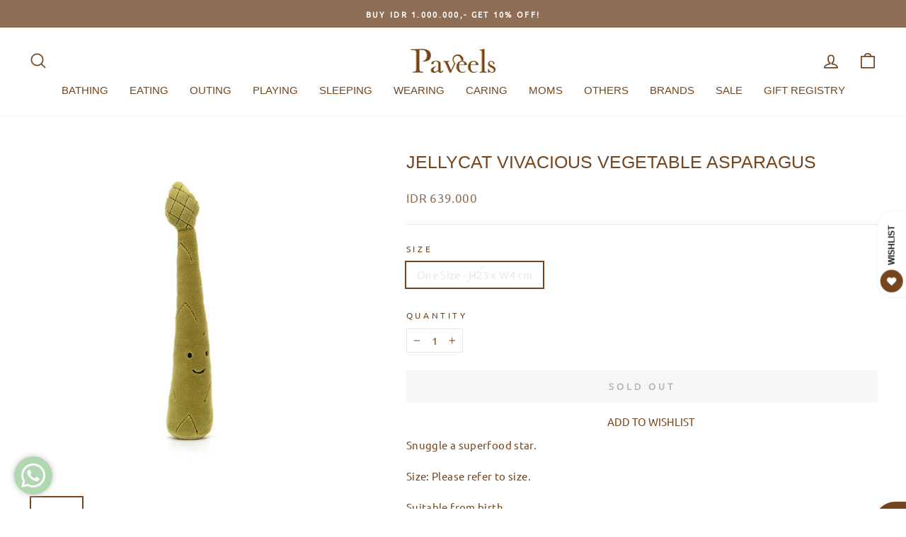

--- FILE ---
content_type: text/html; charset=utf-8
request_url: https://paveels.com/products/jellycat-vivacious-vegetable-asparagus
body_size: 35550
content:
<!doctype html>
<html class="no-js" lang="en" dir="ltr">
<head>
  <meta charset="utf-8">
  <meta http-equiv="X-UA-Compatible" content="IE=edge,chrome=1">
  <meta name="viewport" content="width=device-width,initial-scale=1">
  <meta name="theme-color" content="#76451d">
  <link rel="canonical" href="https://paveels.com/products/jellycat-vivacious-vegetable-asparagus">
  <link rel="preconnect" href="https://cdn.shopify.com">
  <link rel="preconnect" href="https://fonts.shopifycdn.com">
  <link rel="dns-prefetch" href="https://productreviews.shopifycdn.com">
  <link rel="dns-prefetch" href="https://ajax.googleapis.com">
  <link rel="dns-prefetch" href="https://maps.googleapis.com">
  <link rel="dns-prefetch" href="https://maps.gstatic.com"><link rel="shortcut icon" href="//paveels.com/cdn/shop/files/favicon-paveels_32x32.png?v=1668565088" type="image/png" /><title>Jellycat Vivacious Vegetable Asparagus
&ndash; Paveels
</title>
<meta name="description" content="Snuggle a superfood star.Size: Please refer to size.Suitable from birth.Hand wash only; Do not tumble dry, dry clean or iron; Not recommended to clean in a washing machine.Check all labels upon arrival of purchase."><meta property="og:site_name" content="Paveels">
  <meta property="og:url" content="https://paveels.com/products/jellycat-vivacious-vegetable-asparagus">
  <meta property="og:title" content="Jellycat Vivacious Vegetable Asparagus">
  <meta property="og:type" content="product">
  <meta property="og:description" content="Snuggle a superfood star.Size: Please refer to size.Suitable from birth.Hand wash only; Do not tumble dry, dry clean or iron; Not recommended to clean in a washing machine.Check all labels upon arrival of purchase."><meta property="og:image" content="http://paveels.com/cdn/shop/products/JellycatVivaciousVegetableAsparagus1.jpg?v=1669145865">
    <meta property="og:image:secure_url" content="https://paveels.com/cdn/shop/products/JellycatVivaciousVegetableAsparagus1.jpg?v=1669145865">
    <meta property="og:image:width" content="1000">
    <meta property="og:image:height" content="1000"><meta name="twitter:site" content="@">
  <meta name="twitter:card" content="summary_large_image">
  <meta name="twitter:title" content="Jellycat Vivacious Vegetable Asparagus">
  <meta name="twitter:description" content="Snuggle a superfood star.Size: Please refer to size.Suitable from birth.Hand wash only; Do not tumble dry, dry clean or iron; Not recommended to clean in a washing machine.Check all labels upon arrival of purchase.">
<style data-shopify>
  @font-face {
  font-family: Ubuntu;
  font-weight: 400;
  font-style: normal;
  font-display: swap;
  src: url("//paveels.com/cdn/fonts/ubuntu/ubuntu_n4.2c466c9d72970fbeeea5774a5658b256f03b28fd.woff2") format("woff2"),
       url("//paveels.com/cdn/fonts/ubuntu/ubuntu_n4.7d58d3bbaa6e4145f1df3f31b336b0f96f56885c.woff") format("woff");
}


  
  @font-face {
  font-family: Ubuntu;
  font-weight: 400;
  font-style: italic;
  font-display: swap;
  src: url("//paveels.com/cdn/fonts/ubuntu/ubuntu_i4.e583bb209b0be46b8bdac75f5d80113af7f36c94.woff2") format("woff2"),
       url("//paveels.com/cdn/fonts/ubuntu/ubuntu_i4.d7a0a3b4fccf4ef458e998326e91421401b23b79.woff") format("woff");
}

  
</style><link href="//paveels.com/cdn/shop/t/3/assets/theme.css?v=67563395927594611241767581640" rel="stylesheet" type="text/css" media="all" />
  <link href="//paveels.com/cdn/shop/t/3/assets/custom.css?v=12497458693040994051678073322" rel="stylesheet" type="text/css" media="all" />
  <link href="//paveels.com/cdn/shop/t/3/assets/dsc.css?v=111298782187258162481673922891" rel="stylesheet" type="text/css" media="all" />
<style data-shopify>:root {
    --typeHeaderPrimary: Helvetica;
    --typeHeaderFallback: Arial, sans-serif;
    --typeHeaderSize: 29px;
    --typeHeaderWeight: 400;
    --typeHeaderLineHeight: 1;
    --typeHeaderSpacing: 0.0em;

    --typeBasePrimary:Ubuntu;
    --typeBaseFallback:sans-serif;
    --typeBaseSize: 15px;
    --typeBaseWeight: 400;
    --typeBaseSpacing: 0.025em;
    --typeBaseLineHeight: 1.5;

    --typeCollectionTitle: 20px;

    --iconWeight: 4px;
    --iconLinecaps: round;

    
      --buttonRadius: 3px;
    

    --colorGridOverlayOpacity: 0.1;
  }

  .placeholder-content {
    background-image: linear-gradient(100deg, #ffffff 40%, #f7f7f7 63%, #ffffff 79%);
  }</style><script>
    document.documentElement.className = document.documentElement.className.replace('no-js', 'js');

    window.theme = window.theme || {};
    theme.routes = {
      home: "/",
      cart: "/cart.js",
      cartPage: "/cart",
      cartAdd: "/cart/add.js",
      cartChange: "/cart/change.js",
      search: "/search"
    };
    theme.strings = {
      soldOut: "Sold Out",
      unavailable: "Unavailable",
      inStockLabel: "In stock, ready to ship",
      oneStockLabel: "Low stock - [count] item left",
      otherStockLabel: "Low stock - [count] items left",
      willNotShipUntil: "Ready to ship [date]",
      willBeInStockAfter: "Back in stock [date]",
      waitingForStock: "Inventory on the way",
      savePrice: "Save [saved_amount]",
      cartEmpty: "Your cart is currently empty.",
      cartTermsConfirmation: "You must agree with the terms and conditions of sales to check out",
      searchCollections: "Collections:",
      searchPages: "Pages:",
      searchArticles: "Articles:",
      productFrom: "from ",
    };
    theme.settings = {
      cartType: "drawer",
      isCustomerTemplate: false,
      moneyFormat: "IDR {{amount_no_decimals}}",
      saveType: "percent",
      productImageSize: "natural",
      productImageCover: false,
      predictiveSearch: true,
      predictiveSearchType: "product",
      predictiveSearchVendor: false,
      predictiveSearchPrice: true,
      quickView: true,
      themeName: 'Impulse',
      themeVersion: "7.0.1"
    };
  </script>

  <script>window.performance && window.performance.mark && window.performance.mark('shopify.content_for_header.start');</script><meta id="shopify-digital-wallet" name="shopify-digital-wallet" content="/67033137440/digital_wallets/dialog">
<link rel="alternate" type="application/json+oembed" href="https://paveels.com/products/jellycat-vivacious-vegetable-asparagus.oembed">
<script async="async" src="/checkouts/internal/preloads.js?locale=en-ID"></script>
<script id="shopify-features" type="application/json">{"accessToken":"fe6b604e5f0958c56cc6ccbb78d315c8","betas":["rich-media-storefront-analytics"],"domain":"paveels.com","predictiveSearch":true,"shopId":67033137440,"locale":"en"}</script>
<script>var Shopify = Shopify || {};
Shopify.shop = "paveels.myshopify.com";
Shopify.locale = "en";
Shopify.currency = {"active":"IDR","rate":"1.0"};
Shopify.country = "ID";
Shopify.theme = {"name":"Paveels 7 0 1 TANPA arrow","id":142146961696,"schema_name":"Paveels","schema_version":"1.0.1","theme_store_id":null,"role":"main"};
Shopify.theme.handle = "null";
Shopify.theme.style = {"id":null,"handle":null};
Shopify.cdnHost = "paveels.com/cdn";
Shopify.routes = Shopify.routes || {};
Shopify.routes.root = "/";</script>
<script type="module">!function(o){(o.Shopify=o.Shopify||{}).modules=!0}(window);</script>
<script>!function(o){function n(){var o=[];function n(){o.push(Array.prototype.slice.apply(arguments))}return n.q=o,n}var t=o.Shopify=o.Shopify||{};t.loadFeatures=n(),t.autoloadFeatures=n()}(window);</script>
<script id="shop-js-analytics" type="application/json">{"pageType":"product"}</script>
<script defer="defer" async type="module" src="//paveels.com/cdn/shopifycloud/shop-js/modules/v2/client.init-shop-cart-sync_BdyHc3Nr.en.esm.js"></script>
<script defer="defer" async type="module" src="//paveels.com/cdn/shopifycloud/shop-js/modules/v2/chunk.common_Daul8nwZ.esm.js"></script>
<script type="module">
  await import("//paveels.com/cdn/shopifycloud/shop-js/modules/v2/client.init-shop-cart-sync_BdyHc3Nr.en.esm.js");
await import("//paveels.com/cdn/shopifycloud/shop-js/modules/v2/chunk.common_Daul8nwZ.esm.js");

  window.Shopify.SignInWithShop?.initShopCartSync?.({"fedCMEnabled":true,"windoidEnabled":true});

</script>
<script>(function() {
  var isLoaded = false;
  function asyncLoad() {
    if (isLoaded) return;
    isLoaded = true;
    var urls = ["https:\/\/cdn.shopify.com\/s\/files\/1\/0683\/1371\/0892\/files\/splmn-shopify-prod-August-31.min.js?v=1693985059\u0026shop=paveels.myshopify.com","https:\/\/cdn.instantbrandpage.lowfruitsolutions.com\/4636cfcb49bad715caf8c47634652b4f\/featured-slider-35eb460fa8c7439c19ede1901ffc41f3.js?shop=paveels.myshopify.com","https:\/\/cdn.instantbrandpage.lowfruitsolutions.com\/4636cfcb49bad715caf8c47634652b4f\/brand-page-7bbe7c8eca4dff40a67179230b242025.js?shop=paveels.myshopify.com","https:\/\/cdn.nfcube.com\/instafeed-1f145cfe768903e726ae76aaec49275c.js?shop=paveels.myshopify.com","https:\/\/img0.socialshopwave.com\/ssw-empty.js?shop=paveels.myshopify.com"];
    for (var i = 0; i < urls.length; i++) {
      var s = document.createElement('script');
      s.type = 'text/javascript';
      s.async = true;
      s.src = urls[i];
      var x = document.getElementsByTagName('script')[0];
      x.parentNode.insertBefore(s, x);
    }
  };
  if(window.attachEvent) {
    window.attachEvent('onload', asyncLoad);
  } else {
    window.addEventListener('load', asyncLoad, false);
  }
})();</script>
<script id="__st">var __st={"a":67033137440,"offset":25200,"reqid":"88bb7dc7-f8ae-445d-b7ff-8c639200e7fb-1768960067","pageurl":"paveels.com\/products\/jellycat-vivacious-vegetable-asparagus","u":"10969557e625","p":"product","rtyp":"product","rid":8012029165856};</script>
<script>window.ShopifyPaypalV4VisibilityTracking = true;</script>
<script id="captcha-bootstrap">!function(){'use strict';const t='contact',e='account',n='new_comment',o=[[t,t],['blogs',n],['comments',n],[t,'customer']],c=[[e,'customer_login'],[e,'guest_login'],[e,'recover_customer_password'],[e,'create_customer']],r=t=>t.map((([t,e])=>`form[action*='/${t}']:not([data-nocaptcha='true']) input[name='form_type'][value='${e}']`)).join(','),a=t=>()=>t?[...document.querySelectorAll(t)].map((t=>t.form)):[];function s(){const t=[...o],e=r(t);return a(e)}const i='password',u='form_key',d=['recaptcha-v3-token','g-recaptcha-response','h-captcha-response',i],f=()=>{try{return window.sessionStorage}catch{return}},m='__shopify_v',_=t=>t.elements[u];function p(t,e,n=!1){try{const o=window.sessionStorage,c=JSON.parse(o.getItem(e)),{data:r}=function(t){const{data:e,action:n}=t;return t[m]||n?{data:e,action:n}:{data:t,action:n}}(c);for(const[e,n]of Object.entries(r))t.elements[e]&&(t.elements[e].value=n);n&&o.removeItem(e)}catch(o){console.error('form repopulation failed',{error:o})}}const l='form_type',E='cptcha';function T(t){t.dataset[E]=!0}const w=window,h=w.document,L='Shopify',v='ce_forms',y='captcha';let A=!1;((t,e)=>{const n=(g='f06e6c50-85a8-45c8-87d0-21a2b65856fe',I='https://cdn.shopify.com/shopifycloud/storefront-forms-hcaptcha/ce_storefront_forms_captcha_hcaptcha.v1.5.2.iife.js',D={infoText:'Protected by hCaptcha',privacyText:'Privacy',termsText:'Terms'},(t,e,n)=>{const o=w[L][v],c=o.bindForm;if(c)return c(t,g,e,D).then(n);var r;o.q.push([[t,g,e,D],n]),r=I,A||(h.body.append(Object.assign(h.createElement('script'),{id:'captcha-provider',async:!0,src:r})),A=!0)});var g,I,D;w[L]=w[L]||{},w[L][v]=w[L][v]||{},w[L][v].q=[],w[L][y]=w[L][y]||{},w[L][y].protect=function(t,e){n(t,void 0,e),T(t)},Object.freeze(w[L][y]),function(t,e,n,w,h,L){const[v,y,A,g]=function(t,e,n){const i=e?o:[],u=t?c:[],d=[...i,...u],f=r(d),m=r(i),_=r(d.filter((([t,e])=>n.includes(e))));return[a(f),a(m),a(_),s()]}(w,h,L),I=t=>{const e=t.target;return e instanceof HTMLFormElement?e:e&&e.form},D=t=>v().includes(t);t.addEventListener('submit',(t=>{const e=I(t);if(!e)return;const n=D(e)&&!e.dataset.hcaptchaBound&&!e.dataset.recaptchaBound,o=_(e),c=g().includes(e)&&(!o||!o.value);(n||c)&&t.preventDefault(),c&&!n&&(function(t){try{if(!f())return;!function(t){const e=f();if(!e)return;const n=_(t);if(!n)return;const o=n.value;o&&e.removeItem(o)}(t);const e=Array.from(Array(32),(()=>Math.random().toString(36)[2])).join('');!function(t,e){_(t)||t.append(Object.assign(document.createElement('input'),{type:'hidden',name:u})),t.elements[u].value=e}(t,e),function(t,e){const n=f();if(!n)return;const o=[...t.querySelectorAll(`input[type='${i}']`)].map((({name:t})=>t)),c=[...d,...o],r={};for(const[a,s]of new FormData(t).entries())c.includes(a)||(r[a]=s);n.setItem(e,JSON.stringify({[m]:1,action:t.action,data:r}))}(t,e)}catch(e){console.error('failed to persist form',e)}}(e),e.submit())}));const S=(t,e)=>{t&&!t.dataset[E]&&(n(t,e.some((e=>e===t))),T(t))};for(const o of['focusin','change'])t.addEventListener(o,(t=>{const e=I(t);D(e)&&S(e,y())}));const B=e.get('form_key'),M=e.get(l),P=B&&M;t.addEventListener('DOMContentLoaded',(()=>{const t=y();if(P)for(const e of t)e.elements[l].value===M&&p(e,B);[...new Set([...A(),...v().filter((t=>'true'===t.dataset.shopifyCaptcha))])].forEach((e=>S(e,t)))}))}(h,new URLSearchParams(w.location.search),n,t,e,['guest_login'])})(!0,!0)}();</script>
<script integrity="sha256-4kQ18oKyAcykRKYeNunJcIwy7WH5gtpwJnB7kiuLZ1E=" data-source-attribution="shopify.loadfeatures" defer="defer" src="//paveels.com/cdn/shopifycloud/storefront/assets/storefront/load_feature-a0a9edcb.js" crossorigin="anonymous"></script>
<script data-source-attribution="shopify.dynamic_checkout.dynamic.init">var Shopify=Shopify||{};Shopify.PaymentButton=Shopify.PaymentButton||{isStorefrontPortableWallets:!0,init:function(){window.Shopify.PaymentButton.init=function(){};var t=document.createElement("script");t.src="https://paveels.com/cdn/shopifycloud/portable-wallets/latest/portable-wallets.en.js",t.type="module",document.head.appendChild(t)}};
</script>
<script data-source-attribution="shopify.dynamic_checkout.buyer_consent">
  function portableWalletsHideBuyerConsent(e){var t=document.getElementById("shopify-buyer-consent"),n=document.getElementById("shopify-subscription-policy-button");t&&n&&(t.classList.add("hidden"),t.setAttribute("aria-hidden","true"),n.removeEventListener("click",e))}function portableWalletsShowBuyerConsent(e){var t=document.getElementById("shopify-buyer-consent"),n=document.getElementById("shopify-subscription-policy-button");t&&n&&(t.classList.remove("hidden"),t.removeAttribute("aria-hidden"),n.addEventListener("click",e))}window.Shopify?.PaymentButton&&(window.Shopify.PaymentButton.hideBuyerConsent=portableWalletsHideBuyerConsent,window.Shopify.PaymentButton.showBuyerConsent=portableWalletsShowBuyerConsent);
</script>
<script data-source-attribution="shopify.dynamic_checkout.cart.bootstrap">document.addEventListener("DOMContentLoaded",(function(){function t(){return document.querySelector("shopify-accelerated-checkout-cart, shopify-accelerated-checkout")}if(t())Shopify.PaymentButton.init();else{new MutationObserver((function(e,n){t()&&(Shopify.PaymentButton.init(),n.disconnect())})).observe(document.body,{childList:!0,subtree:!0})}}));
</script>

<script>window.performance && window.performance.mark && window.performance.mark('shopify.content_for_header.end');</script>

  <script src="//paveels.com/cdn/shop/t/3/assets/vendor-scripts-v11.js" defer="defer"></script><script src="//paveels.com/cdn/shop/t/3/assets/theme.js?v=184336873822515632631675098048" defer="defer"></script><script src="//ajax.googleapis.com/ajax/libs/jquery/3.6.0/jquery.min.js"></script>
  <script src="//paveels.com/cdn/shop/t/3/assets/custom.js?v=141281948175621714301704347771" defer="defer"></script>




<script type="text/javascript" src="https://firebasestorage.googleapis.com/v0/b/vajro/o/app_install_popup.js?alt=media"></script> 
<script> 
    VJR_BANNER.init({ 
        "title": "Paveels", // Title of the app 
        "sub_title": "Shop on the go with our mobile app", // Subtitle and it can be empty 
        "image_url": "https://lh3.googleusercontent.com/bYeILCrhsm2ViCAek1u3M2neddL39pF7_LDz0SQMW9XpHjgJ25XfXOXs2loGW4OuIDE", // Image URL 
        "button_color": "#232323",  // button background color 
        "text_color": "#FFFFFF",  // Button text color 
        "button_text": "INSTALL",  // Button text color 
        "ios_appid": "1526800565",  // iOS Itunes ID (from App Store Connect portal) 
        "android_packagage_name": "com.paveels", //Android app package name 
        "appid": "39359", //vajro App ID 
        "days": 10000 //number of days Cookie should be stored 
    }); 
</script><!-- BEGIN app block: shopify://apps/gift-reggie-gift-registry/blocks/app-embed-block/00fe746e-081c-46a2-a15d-bcbd6f41b0f0 --><script type="application/json" id="gift_reggie_data">
  {
    "storefrontAccessToken": null,
    "registryId": null,
    "registryAdmin": null,
    "customerId": null,
    

    "productId": 8012029165856,
    "rootUrl": "\/",
    "accountLoginUrl": "\/account\/login",
    "accountLoginReturnParam": "checkout_url=",
    "currentLanguage": null,

    "button_layout": "column",
    "button_order": "registry_wishlist",
    "button_alignment": "justify",
    "behavior_on_no_id": "disable",
    "wishlist_button_visibility": "nobody",
    "registry_button_visibility": "everyone",
    "registry_button_behavior": "ajax",
    "online_store_version": "2",
    "button_location_override": ".payment-buttons",
    "button_location_override_position": "after",

    "wishlist_button_appearance": "button",
    "registry_button_appearance": "bare",
    "wishlist_button_classname": "",
    "registry_button_classname": "",
    "wishlist_button_image_not_present": null,
    "wishlist_button_image_is_present": null,
    "registry_button_image": null,

    "checkout_button_selector": "",

    "i18n": {
      "wishlist": {
        "idleAdd": "Add to Wishlist",
        "idleRemove": "Remove from Wishlist",
        "pending": "...",
        "successAdd": "Added to Wishlist",
        "successRemove": "Removed from Wishlist",
        "noVariant": "Add to Wishlist",
        "error": "Error"
      },
      "registry": {
        "idleAdd": "Add to Registry",
        "idleRemove": "Remove from Registry",
        "pending": "...",
        "successAdd": "Added to Registry",
        "successRemove": "Removed from Registry",
        "noVariant": "Add to Registry",
        "error": "Error"
      }
    }
  }
</script>
<style>
  :root {
    --gift-reggie-wishlist-button-background-color: #ffffff;
    --gift-reggie-wishlist-button-text-color: #333333;
    --gift-reggie-registry-button-background-color: #ffffff;
    --gift-reggie-registry-button-text-color: #333333;
  }
</style><style>
    .giftreggie-pdp-cta-area--justify .giftreggie-pdp-registry-cta {
    text-transform: uppercase;
}
  </style>
<!-- END app block --><!-- BEGIN app block: shopify://apps/frequently-bought/blocks/app-embed-block/b1a8cbea-c844-4842-9529-7c62dbab1b1f --><script>
    window.codeblackbelt = window.codeblackbelt || {};
    window.codeblackbelt.shop = window.codeblackbelt.shop || 'paveels.myshopify.com';
    
        window.codeblackbelt.productId = 8012029165856;</script><script src="//cdn.codeblackbelt.com/widgets/frequently-bought-together/main.min.js?version=2026012108+0700" async></script>
 <!-- END app block --><!-- BEGIN app block: shopify://apps/powerful-form-builder/blocks/app-embed/e4bcb1eb-35b2-42e6-bc37-bfe0e1542c9d --><script type="text/javascript" hs-ignore data-cookieconsent="ignore">
  var Globo = Globo || {};
  var globoFormbuilderRecaptchaInit = function(){};
  var globoFormbuilderHcaptchaInit = function(){};
  window.Globo.FormBuilder = window.Globo.FormBuilder || {};
  window.Globo.FormBuilder.shop = {"configuration":{"money_format":"IDR {{amount_no_decimals}}"},"pricing":{"features":{"bulkOrderForm":false,"cartForm":false,"fileUpload":2,"removeCopyright":false,"restrictedEmailDomains":false}},"settings":{"copyright":"Powered by <a href=\"https://globosoftware.net\" target=\"_blank\">Globo</a> <a href=\"https://apps.shopify.com/form-builder-contact-form\" target=\"_blank\">Form Builder</a>","hideWaterMark":false,"reCaptcha":{"recaptchaType":"v2","siteKey":false,"languageCode":"en"},"hCaptcha":{"siteKey":false},"scrollTop":false,"customCssCode":"","customCssEnabled":false,"additionalColumns":[]},"encryption_form_id":1,"url":"https://form.globosoftware.net/","CDN_URL":"https://dxo9oalx9qc1s.cloudfront.net"};

  if(window.Globo.FormBuilder.shop.settings.customCssEnabled && window.Globo.FormBuilder.shop.settings.customCssCode){
    const customStyle = document.createElement('style');
    customStyle.type = 'text/css';
    customStyle.innerHTML = window.Globo.FormBuilder.shop.settings.customCssCode;
    document.head.appendChild(customStyle);
  }

  window.Globo.FormBuilder.forms = [];
    
      
      
      
      window.Globo.FormBuilder.forms[102157] = {"102157":{"elements":[{"id":"group-1","type":"group","label":"Page 1","description":"","elements":[{"id":"name","type":"name","label":"Name","placeholder":"","description":"","limitCharacters":false,"characters":100,"hideLabel":false,"keepPositionLabel":false,"required":true,"ifHideLabel":false,"inputIcon":"","columnWidth":50},{"id":"text","type":"text","label":"Order Number","placeholder":"ex #1001","description":"","limitCharacters":false,"characters":100,"hideLabel":false,"keepPositionLabel":false,"required":true,"ifHideLabel":false,"inputIcon":"","columnWidth":50,"conditionalField":false}]}],"errorMessage":{"required":"Required","invalid":"Invalid","invalidName":"Invalid name","invalidEmail":"Invalid email","invalidURL":"Invalid url","invalidPhone":"Invalid phone","invalidNumber":"Invalid number","invalidPassword":"Invalid password","confirmPasswordNotMatch":"Confirmed password doesn't match","customerAlreadyExists":"Customer already exists","fileSizeLimit":"File size limit","fileNotAllowed":"File not allowed","requiredCaptcha":"Required captcha","requiredProducts":"Please select product","limitQuantity":"The number of products left in stock has been exceeded","shopifyInvalidPhone":"phone - Enter a valid phone number to use this delivery method","shopifyPhoneHasAlready":"phone - Phone has already been taken","shopifyInvalidProvice":"addresses.province - is not valid","otherError":"Something went wrong, please try again"},"appearance":{"layout":"boxed","width":600,"style":"classic","mainColor":"rgba(205,183,149,1)","headingColor":"#000","labelColor":"#000","descriptionColor":"#6c757d","optionColor":"#000","paragraphColor":"#000","paragraphBackground":"#fff","background":"color","backgroundColor":"#FFF","backgroundImage":"","backgroundImageAlignment":"middle","floatingIcon":"\u003csvg aria-hidden=\"true\" focusable=\"false\" data-prefix=\"far\" data-icon=\"envelope\" class=\"svg-inline--fa fa-envelope fa-w-16\" role=\"img\" xmlns=\"http:\/\/www.w3.org\/2000\/svg\" viewBox=\"0 0 512 512\"\u003e\u003cpath fill=\"currentColor\" d=\"M464 64H48C21.49 64 0 85.49 0 112v288c0 26.51 21.49 48 48 48h416c26.51 0 48-21.49 48-48V112c0-26.51-21.49-48-48-48zm0 48v40.805c-22.422 18.259-58.168 46.651-134.587 106.49-16.841 13.247-50.201 45.072-73.413 44.701-23.208.375-56.579-31.459-73.413-44.701C106.18 199.465 70.425 171.067 48 152.805V112h416zM48 400V214.398c22.914 18.251 55.409 43.862 104.938 82.646 21.857 17.205 60.134 55.186 103.062 54.955 42.717.231 80.509-37.199 103.053-54.947 49.528-38.783 82.032-64.401 104.947-82.653V400H48z\"\u003e\u003c\/path\u003e\u003c\/svg\u003e","floatingText":"","displayOnAllPage":false,"position":"bottom right","formType":"normalForm","newTemplate":false},"afterSubmit":{"action":"clearForm","message":"\u003ch4\u003eThanks for getting in touch!\u0026nbsp;\u003c\/h4\u003e\u003cp\u003e\u003cbr\u003e\u003c\/p\u003e\u003cp\u003eWe appreciate you contacting us. One of our colleagues will get back in touch with you soon!\u003c\/p\u003e\u003cp\u003e\u003cbr\u003e\u003c\/p\u003e\u003cp\u003eHave a great day!\u003c\/p\u003e","redirectUrl":"","enableGa":false,"gaEventCategory":"Form Builder by Globo","gaEventAction":"Submit","gaEventLabel":"Contact us form","enableFpx":false,"fpxTrackerName":""},"accountPage":{"showAccountDetail":false,"registrationPage":false,"editAccountPage":false,"header":"Header","active":false,"title":"Account details","headerDescription":"Fill out the form to change account information","afterUpdate":"Message after update","message":"\u003ch5\u003eAccount edited successfully!\u003c\/h5\u003e","footer":"Footer","updateText":"Update","footerDescription":""},"footer":{"description":"","previousText":"Previous","nextText":"Next","submitText":"Submit","resetButton":false,"resetButtonText":"Reset","submitFullWidth":true,"submitAlignment":"left"},"header":{"active":false,"title":"Default Contact us","description":"\u003cp\u003eDefault Leave your message and we'll get back to you shortly.\u003c\/p\u003e"},"isStepByStepForm":true,"publish":{"requiredLogin":false,"requiredLoginMessage":"Please \u003ca href='\/account\/login' title='login'\u003elogin\u003c\/a\u003e to continue","publishType":"embedCode","embedCode":"\u003cdiv class=\"globo-formbuilder\" data-id=\"MTAyMTU3\"\u003e\u003c\/div\u003e","shortCode":"{formbuilder:MTAyMTU3}","popup":"\u003cbutton class=\"globo-formbuilder-open\" data-id=\"MTAyMTU3\"\u003eOpen form\u003c\/button\u003e","lightbox":"\u003cdiv class=\"globo-form-publish-modal lightbox hidden\" data-id=\"MTAyMTU3\"\u003e\u003cdiv class=\"globo-form-modal-content\"\u003e\u003cdiv class=\"globo-formbuilder\" data-id=\"MTAyMTU3\"\u003e\u003c\/div\u003e\u003c\/div\u003e\u003c\/div\u003e","enableAddShortCode":false,"selectPage":"index","selectPositionOnPage":"top","selectTime":"forever","setCookie":"1","setCookieHours":"1","setCookieWeeks":"1"},"reCaptcha":{"enable":false},"html":"\n\u003cdiv class=\"globo-form boxed-form globo-form-id-102157\" data-locale=\"en\" \u003e\n\n\u003cstyle\u003e\n\n\n\n.globo-form-id-102157 .globo-form-app{\n    max-width: 600px;\n    width: -webkit-fill-available;\n    \n    background-color: #FFF;\n    \n    \n}\n\n.globo-form-id-102157 .globo-form-app .globo-heading{\n    color: #000\n}\n\n\n\n.globo-form-id-102157 .globo-form-app .globo-description,\n.globo-form-id-102157 .globo-form-app .header .globo-description{\n    color: #6c757d\n}\n.globo-form-id-102157 .globo-form-app .globo-label,\n.globo-form-id-102157 .globo-form-app .globo-form-control label.globo-label,\n.globo-form-id-102157 .globo-form-app .globo-form-control label.globo-label span.label-content{\n    color: #000;\n    text-align: left !important;\n}\n.globo-form-id-102157 .globo-form-app .globo-label.globo-position-label{\n    height: 20px !important;\n}\n.globo-form-id-102157 .globo-form-app .globo-form-control .help-text.globo-description,\n.globo-form-id-102157 .globo-form-app .globo-form-control span.globo-description{\n    color: #6c757d\n}\n.globo-form-id-102157 .globo-form-app .globo-form-control .checkbox-wrapper .globo-option,\n.globo-form-id-102157 .globo-form-app .globo-form-control .radio-wrapper .globo-option\n{\n    color: #000\n}\n.globo-form-id-102157 .globo-form-app .footer,\n.globo-form-id-102157 .globo-form-app .gfb__footer{\n    text-align:left;\n}\n.globo-form-id-102157 .globo-form-app .footer button,\n.globo-form-id-102157 .globo-form-app .gfb__footer button{\n    border:1px solid rgba(205,183,149,1);\n    \n        width:100%;\n    \n}\n.globo-form-id-102157 .globo-form-app .footer button.submit,\n.globo-form-id-102157 .globo-form-app .gfb__footer button.submit\n.globo-form-id-102157 .globo-form-app .footer button.checkout,\n.globo-form-id-102157 .globo-form-app .gfb__footer button.checkout,\n.globo-form-id-102157 .globo-form-app .footer button.action.loading .spinner,\n.globo-form-id-102157 .globo-form-app .gfb__footer button.action.loading .spinner{\n    background-color: rgba(205,183,149,1);\n    color : #000000;\n}\n.globo-form-id-102157 .globo-form-app .globo-form-control .star-rating\u003efieldset:not(:checked)\u003elabel:before {\n    content: url('data:image\/svg+xml; utf8, \u003csvg aria-hidden=\"true\" focusable=\"false\" data-prefix=\"far\" data-icon=\"star\" class=\"svg-inline--fa fa-star fa-w-18\" role=\"img\" xmlns=\"http:\/\/www.w3.org\/2000\/svg\" viewBox=\"0 0 576 512\"\u003e\u003cpath fill=\"rgba(205,183,149,1)\" d=\"M528.1 171.5L382 150.2 316.7 17.8c-11.7-23.6-45.6-23.9-57.4 0L194 150.2 47.9 171.5c-26.2 3.8-36.7 36.1-17.7 54.6l105.7 103-25 145.5c-4.5 26.3 23.2 46 46.4 33.7L288 439.6l130.7 68.7c23.2 12.2 50.9-7.4 46.4-33.7l-25-145.5 105.7-103c19-18.5 8.5-50.8-17.7-54.6zM388.6 312.3l23.7 138.4L288 385.4l-124.3 65.3 23.7-138.4-100.6-98 139-20.2 62.2-126 62.2 126 139 20.2-100.6 98z\"\u003e\u003c\/path\u003e\u003c\/svg\u003e');\n}\n.globo-form-id-102157 .globo-form-app .globo-form-control .star-rating\u003efieldset\u003einput:checked ~ label:before {\n    content: url('data:image\/svg+xml; utf8, \u003csvg aria-hidden=\"true\" focusable=\"false\" data-prefix=\"fas\" data-icon=\"star\" class=\"svg-inline--fa fa-star fa-w-18\" role=\"img\" xmlns=\"http:\/\/www.w3.org\/2000\/svg\" viewBox=\"0 0 576 512\"\u003e\u003cpath fill=\"rgba(205,183,149,1)\" d=\"M259.3 17.8L194 150.2 47.9 171.5c-26.2 3.8-36.7 36.1-17.7 54.6l105.7 103-25 145.5c-4.5 26.3 23.2 46 46.4 33.7L288 439.6l130.7 68.7c23.2 12.2 50.9-7.4 46.4-33.7l-25-145.5 105.7-103c19-18.5 8.5-50.8-17.7-54.6L382 150.2 316.7 17.8c-11.7-23.6-45.6-23.9-57.4 0z\"\u003e\u003c\/path\u003e\u003c\/svg\u003e');\n}\n.globo-form-id-102157 .globo-form-app .globo-form-control .star-rating\u003efieldset:not(:checked)\u003elabel:hover:before,\n.globo-form-id-102157 .globo-form-app .globo-form-control .star-rating\u003efieldset:not(:checked)\u003elabel:hover ~ label:before{\n    content : url('data:image\/svg+xml; utf8, \u003csvg aria-hidden=\"true\" focusable=\"false\" data-prefix=\"fas\" data-icon=\"star\" class=\"svg-inline--fa fa-star fa-w-18\" role=\"img\" xmlns=\"http:\/\/www.w3.org\/2000\/svg\" viewBox=\"0 0 576 512\"\u003e\u003cpath fill=\"rgba(205,183,149,1)\" d=\"M259.3 17.8L194 150.2 47.9 171.5c-26.2 3.8-36.7 36.1-17.7 54.6l105.7 103-25 145.5c-4.5 26.3 23.2 46 46.4 33.7L288 439.6l130.7 68.7c23.2 12.2 50.9-7.4 46.4-33.7l-25-145.5 105.7-103c19-18.5 8.5-50.8-17.7-54.6L382 150.2 316.7 17.8c-11.7-23.6-45.6-23.9-57.4 0z\"\u003e\u003c\/path\u003e\u003c\/svg\u003e')\n}\n.globo-form-id-102157 .globo-form-app .globo-form-control .radio-wrapper .radio-input:checked ~ .radio-label:after {\n    background: rgba(205,183,149,1);\n    background: radial-gradient(rgba(205,183,149,1) 40%, #fff 45%);\n}\n.globo-form-id-102157 .globo-form-app .globo-form-control .checkbox-wrapper .checkbox-input:checked ~ .checkbox-label:before {\n    border-color: rgba(205,183,149,1);\n    box-shadow: 0 4px 6px rgba(50,50,93,0.11), 0 1px 3px rgba(0,0,0,0.08);\n    background-color: rgba(205,183,149,1);\n}\n.globo-form-id-102157 .globo-form-app .step.-completed .step__number,\n.globo-form-id-102157 .globo-form-app .line.-progress,\n.globo-form-id-102157 .globo-form-app .line.-start{\n    background-color: rgba(205,183,149,1);\n}\n.globo-form-id-102157 .globo-form-app .checkmark__check,\n.globo-form-id-102157 .globo-form-app .checkmark__circle{\n    stroke: rgba(205,183,149,1);\n}\n.globo-form-id-102157 .floating-button{\n    background-color: rgba(205,183,149,1);\n}\n.globo-form-id-102157 .globo-form-app .globo-form-control .checkbox-wrapper .checkbox-input ~ .checkbox-label:before,\n.globo-form-app .globo-form-control .radio-wrapper .radio-input ~ .radio-label:after{\n    border-color : rgba(205,183,149,1);\n}\n.globo-form-id-102157 .flatpickr-day.selected, \n.globo-form-id-102157 .flatpickr-day.startRange, \n.globo-form-id-102157 .flatpickr-day.endRange, \n.globo-form-id-102157 .flatpickr-day.selected.inRange, \n.globo-form-id-102157 .flatpickr-day.startRange.inRange, \n.globo-form-id-102157 .flatpickr-day.endRange.inRange, \n.globo-form-id-102157 .flatpickr-day.selected:focus, \n.globo-form-id-102157 .flatpickr-day.startRange:focus, \n.globo-form-id-102157 .flatpickr-day.endRange:focus, \n.globo-form-id-102157 .flatpickr-day.selected:hover, \n.globo-form-id-102157 .flatpickr-day.startRange:hover, \n.globo-form-id-102157 .flatpickr-day.endRange:hover, \n.globo-form-id-102157 .flatpickr-day.selected.prevMonthDay, \n.globo-form-id-102157 .flatpickr-day.startRange.prevMonthDay, \n.globo-form-id-102157 .flatpickr-day.endRange.prevMonthDay, \n.globo-form-id-102157 .flatpickr-day.selected.nextMonthDay, \n.globo-form-id-102157 .flatpickr-day.startRange.nextMonthDay, \n.globo-form-id-102157 .flatpickr-day.endRange.nextMonthDay {\n    background: rgba(205,183,149,1);\n    border-color: rgba(205,183,149,1);\n}\n.globo-form-id-102157 .globo-paragraph,\n.globo-form-id-102157 .globo-paragraph * {\n    background: #fff !important;\n    color: #000 !important;\n    width: 100%!important;\n}\n\n    :root .globo-form-app[data-id=\"102157\"]{\n        --gfb-primary-color: rgba(205,183,149,1);\n        --gfb-form-width: 600px;\n        --gfb-font-family: inherit;\n        --gfb-font-style: inherit;\n        \n        --gfb-bg-color: #FFF;\n        --gfb-bg-position: top;\n        \n            --gfb-bg-color: #FFF;\n        \n        \n    }\n\u003c\/style\u003e\n\u003cdiv class=\"globo-form-app boxed-layout gfb-style-classic\" data-id=102157\u003e\n    \u003cdiv class=\"header dismiss hidden\" onclick=\"Globo.FormBuilder.closeModalForm(this)\"\u003e\n        \u003csvg width=20 height=20 viewBox=\"0 0 20 20\" class=\"\" focusable=\"false\" aria-hidden=\"true\"\u003e\u003cpath d=\"M11.414 10l4.293-4.293a.999.999 0 1 0-1.414-1.414L10 8.586 5.707 4.293a.999.999 0 1 0-1.414 1.414L8.586 10l-4.293 4.293a.999.999 0 1 0 1.414 1.414L10 11.414l4.293 4.293a.997.997 0 0 0 1.414 0 .999.999 0 0 0 0-1.414L11.414 10z\" fill-rule=\"evenodd\"\u003e\u003c\/path\u003e\u003c\/svg\u003e\n    \u003c\/div\u003e\n    \u003cform class=\"g-container\" novalidate action=\"\/api\/front\/form\/102157\/send\" method=\"POST\" enctype=\"multipart\/form-data\" data-id=102157\u003e\n        \n            \n        \n        \n            \u003cdiv class=\"globo-formbuilder-wizard\" data-id=102157\u003e\n                \u003cdiv class=\"wizard__content\"\u003e\n                    \u003cheader class=\"wizard__header\"\u003e\n                        \u003cdiv class=\"wizard__steps\"\u003e\n                        \u003cnav class=\"steps hidden\"\u003e\n                            \n                            \n                                \n                            \n                            \n                                \n                                \n                                \n                                \n                                \u003cdiv class=\"step last \" data-element-id=\"group-1\"  data-step=\"0\" \u003e\n                                    \u003cdiv class=\"step__content\"\u003e\n                                        \u003cp class=\"step__number\"\u003e\u003c\/p\u003e\n                                        \u003csvg class=\"checkmark\" xmlns=\"http:\/\/www.w3.org\/2000\/svg\" width=52 height=52 viewBox=\"0 0 52 52\"\u003e\n                                            \u003ccircle class=\"checkmark__circle\" cx=\"26\" cy=\"26\" r=\"25\" fill=\"none\"\/\u003e\n                                            \u003cpath class=\"checkmark__check\" fill=\"none\" d=\"M14.1 27.2l7.1 7.2 16.7-16.8\"\/\u003e\n                                        \u003c\/svg\u003e\n                                        \u003cdiv class=\"lines\"\u003e\n                                            \n                                                \u003cdiv class=\"line -start\"\u003e\u003c\/div\u003e\n                                            \n                                            \u003cdiv class=\"line -background\"\u003e\n                                            \u003c\/div\u003e\n                                            \u003cdiv class=\"line -progress\"\u003e\n                                            \u003c\/div\u003e\n                                        \u003c\/div\u003e  \n                                    \u003c\/div\u003e\n                                \u003c\/div\u003e\n                            \n                        \u003c\/nav\u003e\n                        \u003c\/div\u003e\n                    \u003c\/header\u003e\n                    \u003cdiv class=\"panels\"\u003e\n                        \n                        \n                        \n                        \n                        \u003cdiv class=\"panel \" data-element-id=\"group-1\" data-id=102157  data-step=\"0\" style=\"padding-top:0\"\u003e\n                            \n                                \n                                    \n\n\n\n\n\n\n\n\n\n\n\n\u003cdiv class=\"globo-form-control layout-2-column\" \u003e\n\u003clabel for=\"102157-name\" class=\"classic-label globo-label \"\u003e\u003cspan class=\"label-content\" data-label=\"Name\"\u003eName\u003c\/span\u003e\u003cspan class=\"text-danger text-smaller\"\u003e *\u003c\/span\u003e\u003c\/label\u003e\n    \u003cdiv class=\"globo-form-input\"\u003e\n        \n        \u003cinput type=\"text\"  data-type=\"name\" class=\"classic-input\" id=\"102157-name\" name=\"name\" placeholder=\"\" presence  \u003e\n    \u003c\/div\u003e\n    \n    \u003csmall class=\"messages\"\u003e\u003c\/small\u003e\n\u003c\/div\u003e\n\n\n                                \n                                    \n\n\n\n\n\n\n\n\n\n\n\n\u003cdiv class=\"globo-form-control layout-2-column\" \u003e\n    \u003clabel for=\"102157-text\" class=\"classic-label globo-label \"\u003e\u003cspan class=\"label-content\" data-label=\"Order Number\"\u003eOrder Number\u003c\/span\u003e\u003cspan class=\"text-danger text-smaller\"\u003e *\u003c\/span\u003e\u003c\/label\u003e\n    \u003cdiv class=\"globo-form-input\"\u003e\n        \n        \u003cinput type=\"text\"  data-type=\"text\" class=\"classic-input\" id=\"102157-text\" name=\"text\" placeholder=\"ex #1001\" presence  \u003e\n    \u003c\/div\u003e\n    \n    \u003csmall class=\"messages\"\u003e\u003c\/small\u003e\n\u003c\/div\u003e\n\n\n\n                                \n                            \n                            \n                                \n                            \n                        \u003c\/div\u003e\n                        \n                    \u003c\/div\u003e\n                    \n                        \n                            \u003cp style=\"text-align: right;font-size:small;display: block !important;\"\u003ePowered by \u003ca href=\"https:\/\/globosoftware.net\" target=\"_blank\"\u003eGlobo\u003c\/a\u003e \u003ca href=\"https:\/\/apps.shopify.com\/form-builder-contact-form\" target=\"_blank\"\u003eForm Builder\u003c\/a\u003e\u003c\/p\u003e\n                        \n                    \n                    \u003cdiv class=\"message error\" data-other-error=\"Something went wrong, please try again\"\u003e\n                        \u003cdiv class=\"content\"\u003e\u003c\/div\u003e\n                        \u003cdiv class=\"dismiss\" onclick=\"Globo.FormBuilder.dismiss(this)\"\u003e\n                            \u003csvg width=20 height=20 viewBox=\"0 0 20 20\" class=\"\" focusable=\"false\" aria-hidden=\"true\"\u003e\u003cpath d=\"M11.414 10l4.293-4.293a.999.999 0 1 0-1.414-1.414L10 8.586 5.707 4.293a.999.999 0 1 0-1.414 1.414L8.586 10l-4.293 4.293a.999.999 0 1 0 1.414 1.414L10 11.414l4.293 4.293a.997.997 0 0 0 1.414 0 .999.999 0 0 0 0-1.414L11.414 10z\" fill-rule=\"evenodd\"\u003e\u003c\/path\u003e\u003c\/svg\u003e\n                        \u003c\/div\u003e\n                    \u003c\/div\u003e\n                    \n                        \n                        \u003cdiv class=\"message success\"\u003e\n                            \u003cdiv class=\"content\"\u003e\u003ch4\u003eThanks for getting in touch!\u0026nbsp;\u003c\/h4\u003e\u003cp\u003e\u003cbr\u003e\u003c\/p\u003e\u003cp\u003eWe appreciate you contacting us. One of our colleagues will get back in touch with you soon!\u003c\/p\u003e\u003cp\u003e\u003cbr\u003e\u003c\/p\u003e\u003cp\u003eHave a great day!\u003c\/p\u003e\u003c\/div\u003e\n                            \u003cdiv class=\"dismiss\" onclick=\"Globo.FormBuilder.dismiss(this)\"\u003e\n                                \u003csvg width=20 height=20 width=20 height=20 viewBox=\"0 0 20 20\" class=\"\" focusable=\"false\" aria-hidden=\"true\"\u003e\u003cpath d=\"M11.414 10l4.293-4.293a.999.999 0 1 0-1.414-1.414L10 8.586 5.707 4.293a.999.999 0 1 0-1.414 1.414L8.586 10l-4.293 4.293a.999.999 0 1 0 1.414 1.414L10 11.414l4.293 4.293a.997.997 0 0 0 1.414 0 .999.999 0 0 0 0-1.414L11.414 10z\" fill-rule=\"evenodd\"\u003e\u003c\/path\u003e\u003c\/svg\u003e\n                            \u003c\/div\u003e\n                        \u003c\/div\u003e\n                        \n                    \n                    \u003cdiv class=\"gfb__footer wizard__footer\"\u003e\n                        \n                            \n                        \n                        \u003cbutton type=\"button\" class=\"action previous hidden classic-button\"\u003ePrevious\u003c\/button\u003e\n                        \u003cbutton type=\"button\" class=\"action next submit classic-button\" data-submitting-text=\"\" data-submit-text='\u003cspan class=\"spinner\"\u003e\u003c\/span\u003eSubmit' data-next-text=\"Next\" \u003e\u003cspan class=\"spinner\"\u003e\u003c\/span\u003eNext\u003c\/button\u003e\n                        \n                        \u003cp class=\"wizard__congrats-message\"\u003e\u003c\/p\u003e\n                    \u003c\/div\u003e\n                \u003c\/div\u003e\n            \u003c\/div\u003e\n        \n        \u003cinput type=\"hidden\" value=\"\" name=\"customer[id]\"\u003e\n        \u003cinput type=\"hidden\" value=\"\" name=\"customer[email]\"\u003e\n        \u003cinput type=\"hidden\" value=\"\" name=\"customer[name]\"\u003e\n        \u003cinput type=\"hidden\" value=\"\" name=\"page[title]\"\u003e\n        \u003cinput type=\"hidden\" value=\"\" name=\"page[href]\"\u003e\n        \u003cinput type=\"hidden\" value=\"\" name=\"_keyLabel\"\u003e\n    \u003c\/form\u003e\n    \n    \u003cdiv class=\"message success\"\u003e\n        \u003cdiv class=\"content\"\u003e\u003ch4\u003eThanks for getting in touch!\u0026nbsp;\u003c\/h4\u003e\u003cp\u003e\u003cbr\u003e\u003c\/p\u003e\u003cp\u003eWe appreciate you contacting us. One of our colleagues will get back in touch with you soon!\u003c\/p\u003e\u003cp\u003e\u003cbr\u003e\u003c\/p\u003e\u003cp\u003eHave a great day!\u003c\/p\u003e\u003c\/div\u003e\n        \u003cdiv class=\"dismiss\" onclick=\"Globo.FormBuilder.dismiss(this)\"\u003e\n            \u003csvg width=20 height=20 viewBox=\"0 0 20 20\" class=\"\" focusable=\"false\" aria-hidden=\"true\"\u003e\u003cpath d=\"M11.414 10l4.293-4.293a.999.999 0 1 0-1.414-1.414L10 8.586 5.707 4.293a.999.999 0 1 0-1.414 1.414L8.586 10l-4.293 4.293a.999.999 0 1 0 1.414 1.414L10 11.414l4.293 4.293a.997.997 0 0 0 1.414 0 .999.999 0 0 0 0-1.414L11.414 10z\" fill-rule=\"evenodd\"\u003e\u003c\/path\u003e\u003c\/svg\u003e\n        \u003c\/div\u003e\n    \u003c\/div\u003e\n    \n\u003c\/div\u003e\n\n\u003c\/div\u003e\n"}}[102157];
      
    
  
  window.Globo.FormBuilder.url = window.Globo.FormBuilder.shop.url;
  window.Globo.FormBuilder.CDN_URL = window.Globo.FormBuilder.shop.CDN_URL ?? window.Globo.FormBuilder.shop.url;
  window.Globo.FormBuilder.themeOs20 = true;
  window.Globo.FormBuilder.searchProductByJson = true;
  
  
  window.Globo.FormBuilder.__webpack_public_path_2__ = "https://cdn.shopify.com/extensions/019bc5cb-be9a-71f3-ac0b-c41d134b3a8a/powerful-form-builder-273/assets/";Globo.FormBuilder.page = {
    href : window.location.href,
    type: "product"
  };
  Globo.FormBuilder.page.title = document.title

  
    Globo.FormBuilder.product= {
      title : 'Jellycat Vivacious Vegetable Asparagus',
      type : 'Playing',
      vendor : 'Jellycat',
      url : window.location.href
    }
  
  if(window.AVADA_SPEED_WHITELIST){
    const pfbs_w = new RegExp("powerful-form-builder", 'i')
    if(Array.isArray(window.AVADA_SPEED_WHITELIST)){
      window.AVADA_SPEED_WHITELIST.push(pfbs_w)
    }else{
      window.AVADA_SPEED_WHITELIST = [pfbs_w]
    }
  }

  Globo.FormBuilder.shop.configuration = Globo.FormBuilder.shop.configuration || {};
  Globo.FormBuilder.shop.configuration.money_format = "IDR {{amount_no_decimals}}";
</script>
<script src="https://cdn.shopify.com/extensions/019bc5cb-be9a-71f3-ac0b-c41d134b3a8a/powerful-form-builder-273/assets/globo.formbuilder.index.js" defer="defer" data-cookieconsent="ignore"></script>




<!-- END app block --><script src="https://cdn.shopify.com/extensions/019bc26b-0268-7101-b29a-175ad992ce9e/gift-reggie-gift-registry-124/assets/app-embed-block.js" type="text/javascript" defer="defer"></script>
<link href="https://cdn.shopify.com/extensions/019bc26b-0268-7101-b29a-175ad992ce9e/gift-reggie-gift-registry-124/assets/app-embed-block.css" rel="stylesheet" type="text/css" media="all">
<script src="https://cdn.shopify.com/extensions/019aaa54-6629-7eb1-b13a-d1f2668e9d67/now-in-stock-3-31/assets/iStock-notify-2.0.js" type="text/javascript" defer="defer"></script>
<link href="https://cdn.shopify.com/extensions/019aaa54-6629-7eb1-b13a-d1f2668e9d67/now-in-stock-3-31/assets/iStock-notify-2.0.css" rel="stylesheet" type="text/css" media="all">
<link href="https://monorail-edge.shopifysvc.com" rel="dns-prefetch">
<script>(function(){if ("sendBeacon" in navigator && "performance" in window) {try {var session_token_from_headers = performance.getEntriesByType('navigation')[0].serverTiming.find(x => x.name == '_s').description;} catch {var session_token_from_headers = undefined;}var session_cookie_matches = document.cookie.match(/_shopify_s=([^;]*)/);var session_token_from_cookie = session_cookie_matches && session_cookie_matches.length === 2 ? session_cookie_matches[1] : "";var session_token = session_token_from_headers || session_token_from_cookie || "";function handle_abandonment_event(e) {var entries = performance.getEntries().filter(function(entry) {return /monorail-edge.shopifysvc.com/.test(entry.name);});if (!window.abandonment_tracked && entries.length === 0) {window.abandonment_tracked = true;var currentMs = Date.now();var navigation_start = performance.timing.navigationStart;var payload = {shop_id: 67033137440,url: window.location.href,navigation_start,duration: currentMs - navigation_start,session_token,page_type: "product"};window.navigator.sendBeacon("https://monorail-edge.shopifysvc.com/v1/produce", JSON.stringify({schema_id: "online_store_buyer_site_abandonment/1.1",payload: payload,metadata: {event_created_at_ms: currentMs,event_sent_at_ms: currentMs}}));}}window.addEventListener('pagehide', handle_abandonment_event);}}());</script>
<script id="web-pixels-manager-setup">(function e(e,d,r,n,o){if(void 0===o&&(o={}),!Boolean(null===(a=null===(i=window.Shopify)||void 0===i?void 0:i.analytics)||void 0===a?void 0:a.replayQueue)){var i,a;window.Shopify=window.Shopify||{};var t=window.Shopify;t.analytics=t.analytics||{};var s=t.analytics;s.replayQueue=[],s.publish=function(e,d,r){return s.replayQueue.push([e,d,r]),!0};try{self.performance.mark("wpm:start")}catch(e){}var l=function(){var e={modern:/Edge?\/(1{2}[4-9]|1[2-9]\d|[2-9]\d{2}|\d{4,})\.\d+(\.\d+|)|Firefox\/(1{2}[4-9]|1[2-9]\d|[2-9]\d{2}|\d{4,})\.\d+(\.\d+|)|Chrom(ium|e)\/(9{2}|\d{3,})\.\d+(\.\d+|)|(Maci|X1{2}).+ Version\/(15\.\d+|(1[6-9]|[2-9]\d|\d{3,})\.\d+)([,.]\d+|)( \(\w+\)|)( Mobile\/\w+|) Safari\/|Chrome.+OPR\/(9{2}|\d{3,})\.\d+\.\d+|(CPU[ +]OS|iPhone[ +]OS|CPU[ +]iPhone|CPU IPhone OS|CPU iPad OS)[ +]+(15[._]\d+|(1[6-9]|[2-9]\d|\d{3,})[._]\d+)([._]\d+|)|Android:?[ /-](13[3-9]|1[4-9]\d|[2-9]\d{2}|\d{4,})(\.\d+|)(\.\d+|)|Android.+Firefox\/(13[5-9]|1[4-9]\d|[2-9]\d{2}|\d{4,})\.\d+(\.\d+|)|Android.+Chrom(ium|e)\/(13[3-9]|1[4-9]\d|[2-9]\d{2}|\d{4,})\.\d+(\.\d+|)|SamsungBrowser\/([2-9]\d|\d{3,})\.\d+/,legacy:/Edge?\/(1[6-9]|[2-9]\d|\d{3,})\.\d+(\.\d+|)|Firefox\/(5[4-9]|[6-9]\d|\d{3,})\.\d+(\.\d+|)|Chrom(ium|e)\/(5[1-9]|[6-9]\d|\d{3,})\.\d+(\.\d+|)([\d.]+$|.*Safari\/(?![\d.]+ Edge\/[\d.]+$))|(Maci|X1{2}).+ Version\/(10\.\d+|(1[1-9]|[2-9]\d|\d{3,})\.\d+)([,.]\d+|)( \(\w+\)|)( Mobile\/\w+|) Safari\/|Chrome.+OPR\/(3[89]|[4-9]\d|\d{3,})\.\d+\.\d+|(CPU[ +]OS|iPhone[ +]OS|CPU[ +]iPhone|CPU IPhone OS|CPU iPad OS)[ +]+(10[._]\d+|(1[1-9]|[2-9]\d|\d{3,})[._]\d+)([._]\d+|)|Android:?[ /-](13[3-9]|1[4-9]\d|[2-9]\d{2}|\d{4,})(\.\d+|)(\.\d+|)|Mobile Safari.+OPR\/([89]\d|\d{3,})\.\d+\.\d+|Android.+Firefox\/(13[5-9]|1[4-9]\d|[2-9]\d{2}|\d{4,})\.\d+(\.\d+|)|Android.+Chrom(ium|e)\/(13[3-9]|1[4-9]\d|[2-9]\d{2}|\d{4,})\.\d+(\.\d+|)|Android.+(UC? ?Browser|UCWEB|U3)[ /]?(15\.([5-9]|\d{2,})|(1[6-9]|[2-9]\d|\d{3,})\.\d+)\.\d+|SamsungBrowser\/(5\.\d+|([6-9]|\d{2,})\.\d+)|Android.+MQ{2}Browser\/(14(\.(9|\d{2,})|)|(1[5-9]|[2-9]\d|\d{3,})(\.\d+|))(\.\d+|)|K[Aa][Ii]OS\/(3\.\d+|([4-9]|\d{2,})\.\d+)(\.\d+|)/},d=e.modern,r=e.legacy,n=navigator.userAgent;return n.match(d)?"modern":n.match(r)?"legacy":"unknown"}(),u="modern"===l?"modern":"legacy",c=(null!=n?n:{modern:"",legacy:""})[u],f=function(e){return[e.baseUrl,"/wpm","/b",e.hashVersion,"modern"===e.buildTarget?"m":"l",".js"].join("")}({baseUrl:d,hashVersion:r,buildTarget:u}),m=function(e){var d=e.version,r=e.bundleTarget,n=e.surface,o=e.pageUrl,i=e.monorailEndpoint;return{emit:function(e){var a=e.status,t=e.errorMsg,s=(new Date).getTime(),l=JSON.stringify({metadata:{event_sent_at_ms:s},events:[{schema_id:"web_pixels_manager_load/3.1",payload:{version:d,bundle_target:r,page_url:o,status:a,surface:n,error_msg:t},metadata:{event_created_at_ms:s}}]});if(!i)return console&&console.warn&&console.warn("[Web Pixels Manager] No Monorail endpoint provided, skipping logging."),!1;try{return self.navigator.sendBeacon.bind(self.navigator)(i,l)}catch(e){}var u=new XMLHttpRequest;try{return u.open("POST",i,!0),u.setRequestHeader("Content-Type","text/plain"),u.send(l),!0}catch(e){return console&&console.warn&&console.warn("[Web Pixels Manager] Got an unhandled error while logging to Monorail."),!1}}}}({version:r,bundleTarget:l,surface:e.surface,pageUrl:self.location.href,monorailEndpoint:e.monorailEndpoint});try{o.browserTarget=l,function(e){var d=e.src,r=e.async,n=void 0===r||r,o=e.onload,i=e.onerror,a=e.sri,t=e.scriptDataAttributes,s=void 0===t?{}:t,l=document.createElement("script"),u=document.querySelector("head"),c=document.querySelector("body");if(l.async=n,l.src=d,a&&(l.integrity=a,l.crossOrigin="anonymous"),s)for(var f in s)if(Object.prototype.hasOwnProperty.call(s,f))try{l.dataset[f]=s[f]}catch(e){}if(o&&l.addEventListener("load",o),i&&l.addEventListener("error",i),u)u.appendChild(l);else{if(!c)throw new Error("Did not find a head or body element to append the script");c.appendChild(l)}}({src:f,async:!0,onload:function(){if(!function(){var e,d;return Boolean(null===(d=null===(e=window.Shopify)||void 0===e?void 0:e.analytics)||void 0===d?void 0:d.initialized)}()){var d=window.webPixelsManager.init(e)||void 0;if(d){var r=window.Shopify.analytics;r.replayQueue.forEach((function(e){var r=e[0],n=e[1],o=e[2];d.publishCustomEvent(r,n,o)})),r.replayQueue=[],r.publish=d.publishCustomEvent,r.visitor=d.visitor,r.initialized=!0}}},onerror:function(){return m.emit({status:"failed",errorMsg:"".concat(f," has failed to load")})},sri:function(e){var d=/^sha384-[A-Za-z0-9+/=]+$/;return"string"==typeof e&&d.test(e)}(c)?c:"",scriptDataAttributes:o}),m.emit({status:"loading"})}catch(e){m.emit({status:"failed",errorMsg:(null==e?void 0:e.message)||"Unknown error"})}}})({shopId: 67033137440,storefrontBaseUrl: "https://paveels.com",extensionsBaseUrl: "https://extensions.shopifycdn.com/cdn/shopifycloud/web-pixels-manager",monorailEndpoint: "https://monorail-edge.shopifysvc.com/unstable/produce_batch",surface: "storefront-renderer",enabledBetaFlags: ["2dca8a86"],webPixelsConfigList: [{"id":"721649952","configuration":"{\"config\":\"{\\\"pixel_id\\\":\\\"G-XYQK9MVM7R\\\",\\\"gtag_events\\\":[{\\\"type\\\":\\\"purchase\\\",\\\"action_label\\\":\\\"G-XYQK9MVM7R\\\"},{\\\"type\\\":\\\"page_view\\\",\\\"action_label\\\":\\\"G-XYQK9MVM7R\\\"},{\\\"type\\\":\\\"view_item\\\",\\\"action_label\\\":\\\"G-XYQK9MVM7R\\\"},{\\\"type\\\":\\\"search\\\",\\\"action_label\\\":\\\"G-XYQK9MVM7R\\\"},{\\\"type\\\":\\\"add_to_cart\\\",\\\"action_label\\\":\\\"G-XYQK9MVM7R\\\"},{\\\"type\\\":\\\"begin_checkout\\\",\\\"action_label\\\":\\\"G-XYQK9MVM7R\\\"},{\\\"type\\\":\\\"add_payment_info\\\",\\\"action_label\\\":\\\"G-XYQK9MVM7R\\\"}],\\\"enable_monitoring_mode\\\":false}\"}","eventPayloadVersion":"v1","runtimeContext":"OPEN","scriptVersion":"b2a88bafab3e21179ed38636efcd8a93","type":"APP","apiClientId":1780363,"privacyPurposes":[],"dataSharingAdjustments":{"protectedCustomerApprovalScopes":["read_customer_address","read_customer_email","read_customer_name","read_customer_personal_data","read_customer_phone"]}},{"id":"145064224","eventPayloadVersion":"v1","runtimeContext":"LAX","scriptVersion":"1","type":"CUSTOM","privacyPurposes":["ANALYTICS"],"name":"Google Analytics tag (migrated)"},{"id":"shopify-app-pixel","configuration":"{}","eventPayloadVersion":"v1","runtimeContext":"STRICT","scriptVersion":"0450","apiClientId":"shopify-pixel","type":"APP","privacyPurposes":["ANALYTICS","MARKETING"]},{"id":"shopify-custom-pixel","eventPayloadVersion":"v1","runtimeContext":"LAX","scriptVersion":"0450","apiClientId":"shopify-pixel","type":"CUSTOM","privacyPurposes":["ANALYTICS","MARKETING"]}],isMerchantRequest: false,initData: {"shop":{"name":"Paveels","paymentSettings":{"currencyCode":"IDR"},"myshopifyDomain":"paveels.myshopify.com","countryCode":"ID","storefrontUrl":"https:\/\/paveels.com"},"customer":null,"cart":null,"checkout":null,"productVariants":[{"price":{"amount":639000.0,"currencyCode":"IDR"},"product":{"title":"Jellycat Vivacious Vegetable Asparagus","vendor":"Jellycat","id":"8012029165856","untranslatedTitle":"Jellycat Vivacious Vegetable Asparagus","url":"\/products\/jellycat-vivacious-vegetable-asparagus","type":"Playing"},"id":"44082981863712","image":{"src":"\/\/paveels.com\/cdn\/shop\/products\/JellycatVivaciousVegetableAsparagus1.jpg?v=1669145865"},"sku":"VV6AS","title":"One Size - H23 x W4 cm","untranslatedTitle":"One Size - H23 x W4 cm"}],"purchasingCompany":null},},"https://paveels.com/cdn","fcfee988w5aeb613cpc8e4bc33m6693e112",{"modern":"","legacy":""},{"shopId":"67033137440","storefrontBaseUrl":"https:\/\/paveels.com","extensionBaseUrl":"https:\/\/extensions.shopifycdn.com\/cdn\/shopifycloud\/web-pixels-manager","surface":"storefront-renderer","enabledBetaFlags":"[\"2dca8a86\"]","isMerchantRequest":"false","hashVersion":"fcfee988w5aeb613cpc8e4bc33m6693e112","publish":"custom","events":"[[\"page_viewed\",{}],[\"product_viewed\",{\"productVariant\":{\"price\":{\"amount\":639000.0,\"currencyCode\":\"IDR\"},\"product\":{\"title\":\"Jellycat Vivacious Vegetable Asparagus\",\"vendor\":\"Jellycat\",\"id\":\"8012029165856\",\"untranslatedTitle\":\"Jellycat Vivacious Vegetable Asparagus\",\"url\":\"\/products\/jellycat-vivacious-vegetable-asparagus\",\"type\":\"Playing\"},\"id\":\"44082981863712\",\"image\":{\"src\":\"\/\/paveels.com\/cdn\/shop\/products\/JellycatVivaciousVegetableAsparagus1.jpg?v=1669145865\"},\"sku\":\"VV6AS\",\"title\":\"One Size - H23 x W4 cm\",\"untranslatedTitle\":\"One Size - H23 x W4 cm\"}}]]"});</script><script>
  window.ShopifyAnalytics = window.ShopifyAnalytics || {};
  window.ShopifyAnalytics.meta = window.ShopifyAnalytics.meta || {};
  window.ShopifyAnalytics.meta.currency = 'IDR';
  var meta = {"product":{"id":8012029165856,"gid":"gid:\/\/shopify\/Product\/8012029165856","vendor":"Jellycat","type":"Playing","handle":"jellycat-vivacious-vegetable-asparagus","variants":[{"id":44082981863712,"price":63900000,"name":"Jellycat Vivacious Vegetable Asparagus - One Size - H23 x W4 cm","public_title":"One Size - H23 x W4 cm","sku":"VV6AS"}],"remote":false},"page":{"pageType":"product","resourceType":"product","resourceId":8012029165856,"requestId":"88bb7dc7-f8ae-445d-b7ff-8c639200e7fb-1768960067"}};
  for (var attr in meta) {
    window.ShopifyAnalytics.meta[attr] = meta[attr];
  }
</script>
<script class="analytics">
  (function () {
    var customDocumentWrite = function(content) {
      var jquery = null;

      if (window.jQuery) {
        jquery = window.jQuery;
      } else if (window.Checkout && window.Checkout.$) {
        jquery = window.Checkout.$;
      }

      if (jquery) {
        jquery('body').append(content);
      }
    };

    var hasLoggedConversion = function(token) {
      if (token) {
        return document.cookie.indexOf('loggedConversion=' + token) !== -1;
      }
      return false;
    }

    var setCookieIfConversion = function(token) {
      if (token) {
        var twoMonthsFromNow = new Date(Date.now());
        twoMonthsFromNow.setMonth(twoMonthsFromNow.getMonth() + 2);

        document.cookie = 'loggedConversion=' + token + '; expires=' + twoMonthsFromNow;
      }
    }

    var trekkie = window.ShopifyAnalytics.lib = window.trekkie = window.trekkie || [];
    if (trekkie.integrations) {
      return;
    }
    trekkie.methods = [
      'identify',
      'page',
      'ready',
      'track',
      'trackForm',
      'trackLink'
    ];
    trekkie.factory = function(method) {
      return function() {
        var args = Array.prototype.slice.call(arguments);
        args.unshift(method);
        trekkie.push(args);
        return trekkie;
      };
    };
    for (var i = 0; i < trekkie.methods.length; i++) {
      var key = trekkie.methods[i];
      trekkie[key] = trekkie.factory(key);
    }
    trekkie.load = function(config) {
      trekkie.config = config || {};
      trekkie.config.initialDocumentCookie = document.cookie;
      var first = document.getElementsByTagName('script')[0];
      var script = document.createElement('script');
      script.type = 'text/javascript';
      script.onerror = function(e) {
        var scriptFallback = document.createElement('script');
        scriptFallback.type = 'text/javascript';
        scriptFallback.onerror = function(error) {
                var Monorail = {
      produce: function produce(monorailDomain, schemaId, payload) {
        var currentMs = new Date().getTime();
        var event = {
          schema_id: schemaId,
          payload: payload,
          metadata: {
            event_created_at_ms: currentMs,
            event_sent_at_ms: currentMs
          }
        };
        return Monorail.sendRequest("https://" + monorailDomain + "/v1/produce", JSON.stringify(event));
      },
      sendRequest: function sendRequest(endpointUrl, payload) {
        // Try the sendBeacon API
        if (window && window.navigator && typeof window.navigator.sendBeacon === 'function' && typeof window.Blob === 'function' && !Monorail.isIos12()) {
          var blobData = new window.Blob([payload], {
            type: 'text/plain'
          });

          if (window.navigator.sendBeacon(endpointUrl, blobData)) {
            return true;
          } // sendBeacon was not successful

        } // XHR beacon

        var xhr = new XMLHttpRequest();

        try {
          xhr.open('POST', endpointUrl);
          xhr.setRequestHeader('Content-Type', 'text/plain');
          xhr.send(payload);
        } catch (e) {
          console.log(e);
        }

        return false;
      },
      isIos12: function isIos12() {
        return window.navigator.userAgent.lastIndexOf('iPhone; CPU iPhone OS 12_') !== -1 || window.navigator.userAgent.lastIndexOf('iPad; CPU OS 12_') !== -1;
      }
    };
    Monorail.produce('monorail-edge.shopifysvc.com',
      'trekkie_storefront_load_errors/1.1',
      {shop_id: 67033137440,
      theme_id: 142146961696,
      app_name: "storefront",
      context_url: window.location.href,
      source_url: "//paveels.com/cdn/s/trekkie.storefront.cd680fe47e6c39ca5d5df5f0a32d569bc48c0f27.min.js"});

        };
        scriptFallback.async = true;
        scriptFallback.src = '//paveels.com/cdn/s/trekkie.storefront.cd680fe47e6c39ca5d5df5f0a32d569bc48c0f27.min.js';
        first.parentNode.insertBefore(scriptFallback, first);
      };
      script.async = true;
      script.src = '//paveels.com/cdn/s/trekkie.storefront.cd680fe47e6c39ca5d5df5f0a32d569bc48c0f27.min.js';
      first.parentNode.insertBefore(script, first);
    };
    trekkie.load(
      {"Trekkie":{"appName":"storefront","development":false,"defaultAttributes":{"shopId":67033137440,"isMerchantRequest":null,"themeId":142146961696,"themeCityHash":"10006599641747103802","contentLanguage":"en","currency":"IDR","eventMetadataId":"36cd7f7b-8cf5-4ba0-94f6-7f40d912a861"},"isServerSideCookieWritingEnabled":true,"monorailRegion":"shop_domain","enabledBetaFlags":["65f19447"]},"Session Attribution":{},"S2S":{"facebookCapiEnabled":false,"source":"trekkie-storefront-renderer","apiClientId":580111}}
    );

    var loaded = false;
    trekkie.ready(function() {
      if (loaded) return;
      loaded = true;

      window.ShopifyAnalytics.lib = window.trekkie;

      var originalDocumentWrite = document.write;
      document.write = customDocumentWrite;
      try { window.ShopifyAnalytics.merchantGoogleAnalytics.call(this); } catch(error) {};
      document.write = originalDocumentWrite;

      window.ShopifyAnalytics.lib.page(null,{"pageType":"product","resourceType":"product","resourceId":8012029165856,"requestId":"88bb7dc7-f8ae-445d-b7ff-8c639200e7fb-1768960067","shopifyEmitted":true});

      var match = window.location.pathname.match(/checkouts\/(.+)\/(thank_you|post_purchase)/)
      var token = match? match[1]: undefined;
      if (!hasLoggedConversion(token)) {
        setCookieIfConversion(token);
        window.ShopifyAnalytics.lib.track("Viewed Product",{"currency":"IDR","variantId":44082981863712,"productId":8012029165856,"productGid":"gid:\/\/shopify\/Product\/8012029165856","name":"Jellycat Vivacious Vegetable Asparagus - One Size - H23 x W4 cm","price":"639000.00","sku":"VV6AS","brand":"Jellycat","variant":"One Size - H23 x W4 cm","category":"Playing","nonInteraction":true,"remote":false},undefined,undefined,{"shopifyEmitted":true});
      window.ShopifyAnalytics.lib.track("monorail:\/\/trekkie_storefront_viewed_product\/1.1",{"currency":"IDR","variantId":44082981863712,"productId":8012029165856,"productGid":"gid:\/\/shopify\/Product\/8012029165856","name":"Jellycat Vivacious Vegetable Asparagus - One Size - H23 x W4 cm","price":"639000.00","sku":"VV6AS","brand":"Jellycat","variant":"One Size - H23 x W4 cm","category":"Playing","nonInteraction":true,"remote":false,"referer":"https:\/\/paveels.com\/products\/jellycat-vivacious-vegetable-asparagus"});
      }
    });


        var eventsListenerScript = document.createElement('script');
        eventsListenerScript.async = true;
        eventsListenerScript.src = "//paveels.com/cdn/shopifycloud/storefront/assets/shop_events_listener-3da45d37.js";
        document.getElementsByTagName('head')[0].appendChild(eventsListenerScript);

})();</script>
  <script>
  if (!window.ga || (window.ga && typeof window.ga !== 'function')) {
    window.ga = function ga() {
      (window.ga.q = window.ga.q || []).push(arguments);
      if (window.Shopify && window.Shopify.analytics && typeof window.Shopify.analytics.publish === 'function') {
        window.Shopify.analytics.publish("ga_stub_called", {}, {sendTo: "google_osp_migration"});
      }
      console.error("Shopify's Google Analytics stub called with:", Array.from(arguments), "\nSee https://help.shopify.com/manual/promoting-marketing/pixels/pixel-migration#google for more information.");
    };
    if (window.Shopify && window.Shopify.analytics && typeof window.Shopify.analytics.publish === 'function') {
      window.Shopify.analytics.publish("ga_stub_initialized", {}, {sendTo: "google_osp_migration"});
    }
  }
</script>
<script
  defer
  src="https://paveels.com/cdn/shopifycloud/perf-kit/shopify-perf-kit-3.0.4.min.js"
  data-application="storefront-renderer"
  data-shop-id="67033137440"
  data-render-region="gcp-us-central1"
  data-page-type="product"
  data-theme-instance-id="142146961696"
  data-theme-name="Paveels"
  data-theme-version="1.0.1"
  data-monorail-region="shop_domain"
  data-resource-timing-sampling-rate="10"
  data-shs="true"
  data-shs-beacon="true"
  data-shs-export-with-fetch="true"
  data-shs-logs-sample-rate="1"
  data-shs-beacon-endpoint="https://paveels.com/api/collect"
></script>
</head>

<body class="template-product" data-center-text="false" data-button_style="round-slight" data-type_header_capitalize="true" data-type_headers_align_text="true" data-type_product_capitalize="true" data-swatch_style="round" data-disable-animations="true">

  <script>
    var checkoutWindow;
    
    function checkout_cancel() {
      window.location.href = window.location.origin + "/cart";
    }
    
    function checkout_success() {
      window.location.href = window.location.origin + "/pages/order-successful";
    }
    
    window.addEventListener("message", function(event) {
      var data = event.data;
      if (data && data.message) {
        if (data.message == "checkout_success") {
            checkout_success();
        } else if (data.message == "checkout_cancel") {
            checkout_cancel();
        }
      }
    });
    var cartJS = {"note":null,"attributes":{},"original_total_price":0,"total_price":0,"total_discount":0,"total_weight":0.0,"item_count":0,"items":[],"requires_shipping":false,"currency":"IDR","items_subtotal_price":0,"cart_level_discount_applications":[],"checkout_charge_amount":0};
  </script>

  <a class="in-page-link visually-hidden skip-link" href="#MainContent">Skip to content</a>

  <div id="PageContainer" class="page-container">
    <div class="transition-body"><div id="shopify-section-header" class="shopify-section">

<div id="NavDrawer" class="drawer drawer--left">
  <div class="drawer__contents">
    <div class="drawer__fixed-header">
      <div class="drawer__header appear-animation appear-delay-1">
        <div class="h2 drawer__title"></div>
        <div class="drawer__close">
          <button type="button" class="drawer__close-button js-drawer-close">
            <svg aria-hidden="true" focusable="false" role="presentation" class="icon icon-close" viewBox="0 0 64 64"><path d="M19 17.61l27.12 27.13m0-27.12L19 44.74"/></svg>
            <span class="icon__fallback-text">Close menu</span>
          </button>
        </div>
      </div>
    </div>
    <div class="drawer__scrollable">
      <ul class="mobile-nav mobile-nav--heading-style" role="navigation" aria-label="Primary"><li class="mobile-nav__item appear-animation appear-delay-2"><div class="mobile-nav__has-sublist"><a href="/collections/bathing"
                    class="mobile-nav__link mobile-nav__link--top-level"
                    id="Label-collections-bathing1"
                    >
                    BATHING
                  </a>
                  <div class="mobile-nav__toggle">
                    <button type="button"
                      aria-controls="Linklist-collections-bathing1"
                      aria-labelledby="Label-collections-bathing1"
                      class="collapsible-trigger collapsible--auto-height"><span class="collapsible-trigger__icon collapsible-trigger__icon--open" role="presentation">
  <svg aria-hidden="true" focusable="false" role="presentation" class="icon icon--wide icon-chevron-down" viewBox="0 0 28 16"><path d="M1.57 1.59l12.76 12.77L27.1 1.59" stroke-width="2" stroke="#000" fill="none" fill-rule="evenodd"/></svg>
</span>
</button>
                  </div></div><div id="Linklist-collections-bathing1"
                class="mobile-nav__sublist collapsible-content collapsible-content--all"
                >
                <div class="collapsible-content__inner">
                  <ul class="mobile-nav__sublist"><li class="mobile-nav__item">
                        <div class="mobile-nav__child-item"><a href="/collections/bath-accessory"
                              class="mobile-nav__link"
                              id="Sublabel-collections-bath-accessory1"
                              >
                              Bath Accessory
                            </a></div></li><li class="mobile-nav__item">
                        <div class="mobile-nav__child-item"><a href="/collections/towel-washcloth-washmitt"
                              class="mobile-nav__link"
                              id="Sublabel-collections-towel-washcloth-washmitt2"
                              >
                              Bath Towel
                            </a></div></li><li class="mobile-nav__item">
                        <div class="mobile-nav__child-item"><a href="/collections/santizer-shampoo-soap"
                              class="mobile-nav__link"
                              id="Sublabel-collections-santizer-shampoo-soap3"
                              >
                              Body Wash
                            </a></div></li><li class="mobile-nav__item">
                        <div class="mobile-nav__child-item"><a href="/collections/changing-mat-pad"
                              class="mobile-nav__link"
                              id="Sublabel-collections-changing-mat-pad4"
                              >
                              Changing Mat
                            </a></div></li><li class="mobile-nav__item">
                        <div class="mobile-nav__child-item"><a href="/collections/toothbrush-paste-mousse-holder"
                              class="mobile-nav__link"
                              id="Sublabel-collections-toothbrush-paste-mousse-holder5"
                              >
                              Toothbrush
                            </a></div></li></ul>
                </div>
              </div></li><li class="mobile-nav__item appear-animation appear-delay-3"><div class="mobile-nav__has-sublist"><a href="/collections/eating"
                    class="mobile-nav__link mobile-nav__link--top-level"
                    id="Label-collections-eating2"
                    >
                    EATING
                  </a>
                  <div class="mobile-nav__toggle">
                    <button type="button"
                      aria-controls="Linklist-collections-eating2"
                      aria-labelledby="Label-collections-eating2"
                      class="collapsible-trigger collapsible--auto-height"><span class="collapsible-trigger__icon collapsible-trigger__icon--open" role="presentation">
  <svg aria-hidden="true" focusable="false" role="presentation" class="icon icon--wide icon-chevron-down" viewBox="0 0 28 16"><path d="M1.57 1.59l12.76 12.77L27.1 1.59" stroke-width="2" stroke="#000" fill="none" fill-rule="evenodd"/></svg>
</span>
</button>
                  </div></div><div id="Linklist-collections-eating2"
                class="mobile-nav__sublist collapsible-content collapsible-content--all"
                >
                <div class="collapsible-content__inner">
                  <ul class="mobile-nav__sublist"><li class="mobile-nav__item">
                        <div class="mobile-nav__child-item"><a href="/collections/pron-bib-burpcloth"
                              class="mobile-nav__link"
                              id="Sublabel-collections-pron-bib-burpcloth1"
                              >
                              Bib
                            </a></div></li><li class="mobile-nav__item">
                        <div class="mobile-nav__child-item"><a href="/collections/bottle-cup"
                              class="mobile-nav__link"
                              id="Sublabel-collections-bottle-cup2"
                              >
                              Drinkware
                            </a></div></li><li class="mobile-nav__item">
                        <div class="mobile-nav__child-item"><a href="/collections/feeder"
                              class="mobile-nav__link"
                              id="Sublabel-collections-feeder3"
                              >
                              Feeder
                            </a></div></li><li class="mobile-nav__item">
                        <div class="mobile-nav__child-item"><a href="/collections/food-maker-and-prep"
                              class="mobile-nav__link"
                              id="Sublabel-collections-food-maker-and-prep4"
                              >
                              Food Maker
                            </a></div></li><li class="mobile-nav__item">
                        <div class="mobile-nav__child-item"><a href="/collections/food-maker-prep-storage-tray"
                              class="mobile-nav__link"
                              id="Sublabel-collections-food-maker-prep-storage-tray5"
                              >
                              Food Storage
                            </a></div></li><li class="mobile-nav__item">
                        <div class="mobile-nav__child-item"><a href="/collections/food-jar-container-lunch-box"
                              class="mobile-nav__link"
                              id="Sublabel-collections-food-jar-container-lunch-box6"
                              >
                              Lunch Box
                            </a></div></li><li class="mobile-nav__item">
                        <div class="mobile-nav__child-item"><a href="/collections/table-mat"
                              class="mobile-nav__link"
                              id="Sublabel-collections-table-mat7"
                              >
                              Placemat
                            </a></div></li><li class="mobile-nav__item">
                        <div class="mobile-nav__child-item"><a href="/collections/bowl-plate-utensil"
                              class="mobile-nav__link"
                              id="Sublabel-collections-bowl-plate-utensil8"
                              >
                              Tableware
                            </a></div></li></ul>
                </div>
              </div></li><li class="mobile-nav__item appear-animation appear-delay-4"><div class="mobile-nav__has-sublist"><a href="/collections/outing"
                    class="mobile-nav__link mobile-nav__link--top-level"
                    id="Label-collections-outing3"
                    >
                    OUTING
                  </a>
                  <div class="mobile-nav__toggle">
                    <button type="button"
                      aria-controls="Linklist-collections-outing3"
                      aria-labelledby="Label-collections-outing3"
                      class="collapsible-trigger collapsible--auto-height"><span class="collapsible-trigger__icon collapsible-trigger__icon--open" role="presentation">
  <svg aria-hidden="true" focusable="false" role="presentation" class="icon icon--wide icon-chevron-down" viewBox="0 0 28 16"><path d="M1.57 1.59l12.76 12.77L27.1 1.59" stroke-width="2" stroke="#000" fill="none" fill-rule="evenodd"/></svg>
</span>
</button>
                  </div></div><div id="Linklist-collections-outing3"
                class="mobile-nav__sublist collapsible-content collapsible-content--all"
                >
                <div class="collapsible-content__inner">
                  <ul class="mobile-nav__sublist"><li class="mobile-nav__item">
                        <div class="mobile-nav__child-item"><a href="/collections/baby-carrier"
                              class="mobile-nav__link"
                              id="Sublabel-collections-baby-carrier1"
                              >
                              Baby Carrier
                            </a></div></li><li class="mobile-nav__item">
                        <div class="mobile-nav__child-item"><a href="/collections/backpack-luggage-bag"
                              class="mobile-nav__link"
                              id="Sublabel-collections-backpack-luggage-bag2"
                              >
                              Backpack and Luggage
                            </a></div></li><li class="mobile-nav__item">
                        <div class="mobile-nav__child-item"><a href="/collections/diaper-bag-bet-dry-bag-changing-pad"
                              class="mobile-nav__link"
                              id="Sublabel-collections-diaper-bag-bet-dry-bag-changing-pad3"
                              >
                              Diaper and Nursing Bag
                            </a></div></li><li class="mobile-nav__item">
                        <div class="mobile-nav__child-item"><a href="/collections/bottle-bag-lunch-bag-snack-bag"
                              class="mobile-nav__link"
                              id="Sublabel-collections-bottle-bag-lunch-bag-snack-bag4"
                              >
                              Lunch Bag and Tote
                            </a></div></li><li class="mobile-nav__item">
                        <div class="mobile-nav__child-item"><a href="/collections/car-stroller-travelling-accessory"
                              class="mobile-nav__link"
                              id="Sublabel-collections-car-stroller-travelling-accessory5"
                              >
                              Stroller and Traveling Accessory
                            </a></div></li></ul>
                </div>
              </div></li><li class="mobile-nav__item appear-animation appear-delay-5"><div class="mobile-nav__has-sublist"><a href="/collections/playing"
                    class="mobile-nav__link mobile-nav__link--top-level"
                    id="Label-collections-playing4"
                    >
                    PLAYING
                  </a>
                  <div class="mobile-nav__toggle">
                    <button type="button"
                      aria-controls="Linklist-collections-playing4"
                      aria-labelledby="Label-collections-playing4"
                      class="collapsible-trigger collapsible--auto-height"><span class="collapsible-trigger__icon collapsible-trigger__icon--open" role="presentation">
  <svg aria-hidden="true" focusable="false" role="presentation" class="icon icon--wide icon-chevron-down" viewBox="0 0 28 16"><path d="M1.57 1.59l12.76 12.77L27.1 1.59" stroke-width="2" stroke="#000" fill="none" fill-rule="evenodd"/></svg>
</span>
</button>
                  </div></div><div id="Linklist-collections-playing4"
                class="mobile-nav__sublist collapsible-content collapsible-content--all"
                >
                <div class="collapsible-content__inner">
                  <ul class="mobile-nav__sublist"><li class="mobile-nav__item">
                        <div class="mobile-nav__child-item"><a href="/collections/activity-card"
                              class="mobile-nav__link"
                              id="Sublabel-collections-activity-card1"
                              >
                              Activity Cards
                            </a></div></li><li class="mobile-nav__item">
                        <div class="mobile-nav__child-item"><a href="/collections/activity-toy"
                              class="mobile-nav__link"
                              id="Sublabel-collections-activity-toy2"
                              >
                              Activity Toys
                            </a></div></li><li class="mobile-nav__item">
                        <div class="mobile-nav__child-item"><a href="/collections/bath-toy-1"
                              class="mobile-nav__link"
                              id="Sublabel-collections-bath-toy-13"
                              >
                              Bath Toys
                            </a></div></li><li class="mobile-nav__item">
                        <div class="mobile-nav__child-item"><a href="/collections/dressup-play-makeup-play"
                              class="mobile-nav__link"
                              id="Sublabel-collections-dressup-play-makeup-play4"
                              >
                              Dress Up Play
                            </a></div></li><li class="mobile-nav__item">
                        <div class="mobile-nav__child-item"><a href="/collections/miniature-play"
                              class="mobile-nav__link"
                              id="Sublabel-collections-miniature-play5"
                              >
                              Miniature Play
                            </a></div></li><li class="mobile-nav__item">
                        <div class="mobile-nav__child-item"><a href="/collections/play-mat-gym"
                              class="mobile-nav__link"
                              id="Sublabel-collections-play-mat-gym6"
                              >
                              Play Mats and Gym
                            </a></div></li><li class="mobile-nav__item">
                        <div class="mobile-nav__child-item"><a href="/collections/plush-doll-toy"
                              class="mobile-nav__link"
                              id="Sublabel-collections-plush-doll-toy7"
                              >
                              Plush Dolls
                            </a></div></li><li class="mobile-nav__item">
                        <div class="mobile-nav__child-item"><a href="/collections/sensory-stimulate-toy"
                              class="mobile-nav__link"
                              id="Sublabel-collections-sensory-stimulate-toy8"
                              >
                              Sensory Toys
                            </a></div></li></ul>
                </div>
              </div></li><li class="mobile-nav__item appear-animation appear-delay-6"><div class="mobile-nav__has-sublist"><a href="/collections/sleeping"
                    class="mobile-nav__link mobile-nav__link--top-level"
                    id="Label-collections-sleeping5"
                    >
                    SLEEPING
                  </a>
                  <div class="mobile-nav__toggle">
                    <button type="button"
                      aria-controls="Linklist-collections-sleeping5"
                      aria-labelledby="Label-collections-sleeping5"
                      class="collapsible-trigger collapsible--auto-height"><span class="collapsible-trigger__icon collapsible-trigger__icon--open" role="presentation">
  <svg aria-hidden="true" focusable="false" role="presentation" class="icon icon--wide icon-chevron-down" viewBox="0 0 28 16"><path d="M1.57 1.59l12.76 12.77L27.1 1.59" stroke-width="2" stroke="#000" fill="none" fill-rule="evenodd"/></svg>
</span>
</button>
                  </div></div><div id="Linklist-collections-sleeping5"
                class="mobile-nav__sublist collapsible-content collapsible-content--all"
                >
                <div class="collapsible-content__inner">
                  <ul class="mobile-nav__sublist"><li class="mobile-nav__item">
                        <div class="mobile-nav__child-item"><a href="/collections/bouncer-sleep-box-sleep-pad-accessory"
                              class="mobile-nav__link"
                              id="Sublabel-collections-bouncer-sleep-box-sleep-pad-accessory1"
                              >
                              Bouncer
                            </a></div></li><li class="mobile-nav__item">
                        <div class="mobile-nav__child-item"><a href="/collections/bed-sheet-blanket-sleep-bag-swaddle"
                              class="mobile-nav__link"
                              id="Sublabel-collections-bed-sheet-blanket-sleep-bag-swaddle2"
                              >
                              Bed Sheet
                            </a></div></li><li class="mobile-nav__item">
                        <div class="mobile-nav__child-item"><a href="/collections/blanket-swaddle"
                              class="mobile-nav__link"
                              id="Sublabel-collections-blanket-swaddle3"
                              >
                              Blankets and Swaddle
                            </a></div></li><li class="mobile-nav__item">
                        <div class="mobile-nav__child-item"><a href="/collections/pillow-buddy"
                              class="mobile-nav__link"
                              id="Sublabel-collections-pillow-buddy4"
                              >
                              Buddy and Pillow
                            </a></div></li><li class="mobile-nav__item">
                        <div class="mobile-nav__child-item"><a href="/collections/comforter"
                              class="mobile-nav__link"
                              id="Sublabel-collections-comforter5"
                              >
                              Comforter and Soother
                            </a></div></li><li class="mobile-nav__item">
                        <div class="mobile-nav__child-item"><a href="/collections/sleep-mat"
                              class="mobile-nav__link"
                              id="Sublabel-collections-sleep-mat6"
                              >
                              Protection Pad
                            </a></div></li><li class="mobile-nav__item">
                        <div class="mobile-nav__child-item"><a href="/collections/sleep-sensory"
                              class="mobile-nav__link"
                              id="Sublabel-collections-sleep-sensory7"
                              >
                              Sleep Sensory
                            </a></div></li></ul>
                </div>
              </div></li><li class="mobile-nav__item appear-animation appear-delay-7"><div class="mobile-nav__has-sublist"><a href="/collections/wearing"
                    class="mobile-nav__link mobile-nav__link--top-level"
                    id="Label-collections-wearing6"
                    >
                    WEARING
                  </a>
                  <div class="mobile-nav__toggle">
                    <button type="button"
                      aria-controls="Linklist-collections-wearing6"
                      aria-labelledby="Label-collections-wearing6"
                      class="collapsible-trigger collapsible--auto-height"><span class="collapsible-trigger__icon collapsible-trigger__icon--open" role="presentation">
  <svg aria-hidden="true" focusable="false" role="presentation" class="icon icon--wide icon-chevron-down" viewBox="0 0 28 16"><path d="M1.57 1.59l12.76 12.77L27.1 1.59" stroke-width="2" stroke="#000" fill="none" fill-rule="evenodd"/></svg>
</span>
</button>
                  </div></div><div id="Linklist-collections-wearing6"
                class="mobile-nav__sublist collapsible-content collapsible-content--all"
                >
                <div class="collapsible-content__inner">
                  <ul class="mobile-nav__sublist"><li class="mobile-nav__item">
                        <div class="mobile-nav__child-item"><a href="/collections/dress"
                              class="mobile-nav__link"
                              id="Sublabel-collections-dress1"
                              >
                              Dresses
                            </a></div></li><li class="mobile-nav__item">
                        <div class="mobile-nav__child-item"><a href="/collections/hair-accessory"
                              class="mobile-nav__link"
                              id="Sublabel-collections-hair-accessory2"
                              >
                              Hair Accessories
                            </a></div></li><li class="mobile-nav__item">
                        <div class="mobile-nav__child-item"><a href="/collections/clothing"
                              class="mobile-nav__link"
                              id="Sublabel-collections-clothing3"
                              >
                              Outfits
                            </a></div></li><li class="mobile-nav__item">
                        <div class="mobile-nav__child-item"><a href="/collections/mitten"
                              class="mobile-nav__link"
                              id="Sublabel-collections-mitten4"
                              >
                              Mitten and Boots
                            </a></div></li><li class="mobile-nav__item">
                        <div class="mobile-nav__child-item"><a href="/collections/protection"
                              class="mobile-nav__link"
                              id="Sublabel-collections-protection5"
                              >
                              Protection Wear
                            </a></div></li><li class="mobile-nav__item">
                        <div class="mobile-nav__child-item"><a href="/collections/sandals-shoes"
                              class="mobile-nav__link"
                              id="Sublabel-collections-sandals-shoes6"
                              >
                              Sandals and Shoes
                            </a></div></li><li class="mobile-nav__item">
                        <div class="mobile-nav__child-item"><a href="/collections/sunglasses-sunhat"
                              class="mobile-nav__link"
                              id="Sublabel-collections-sunglasses-sunhat7"
                              >
                              Screen Shades and Sunglasses
                            </a></div></li><li class="mobile-nav__item">
                        <div class="mobile-nav__child-item"><a href="/collections/sleepwear"
                              class="mobile-nav__link"
                              id="Sublabel-collections-sleepwear8"
                              >
                              Sleepwear
                            </a></div></li><li class="mobile-nav__item">
                        <div class="mobile-nav__child-item"><a href="/collections/float-pool-swimwear"
                              class="mobile-nav__link"
                              id="Sublabel-collections-float-pool-swimwear9"
                              >
                              Swimwear
                            </a></div></li></ul>
                </div>
              </div></li><li class="mobile-nav__item appear-animation appear-delay-8"><div class="mobile-nav__has-sublist"><a href="/collections/health"
                    class="mobile-nav__link mobile-nav__link--top-level"
                    id="Label-collections-health7"
                    >
                    CARING
                  </a>
                  <div class="mobile-nav__toggle">
                    <button type="button"
                      aria-controls="Linklist-collections-health7"
                      aria-labelledby="Label-collections-health7"
                      class="collapsible-trigger collapsible--auto-height"><span class="collapsible-trigger__icon collapsible-trigger__icon--open" role="presentation">
  <svg aria-hidden="true" focusable="false" role="presentation" class="icon icon--wide icon-chevron-down" viewBox="0 0 28 16"><path d="M1.57 1.59l12.76 12.77L27.1 1.59" stroke-width="2" stroke="#000" fill="none" fill-rule="evenodd"/></svg>
</span>
</button>
                  </div></div><div id="Linklist-collections-health7"
                class="mobile-nav__sublist collapsible-content collapsible-content--all"
                >
                <div class="collapsible-content__inner">
                  <ul class="mobile-nav__sublist"><li class="mobile-nav__item">
                        <div class="mobile-nav__child-item"><a href="/collections/aromatherapy"
                              class="mobile-nav__link"
                              id="Sublabel-collections-aromatherapy1"
                              >
                              Aroma and Diffuser
                            </a></div></li><li class="mobile-nav__item">
                        <div class="mobile-nav__child-item"><a href="/collections/body-health-care"
                              class="mobile-nav__link"
                              id="Sublabel-collections-body-health-care2"
                              >
                              Body Care
                            </a></div></li><li class="mobile-nav__item">
                        <div class="mobile-nav__child-item"><a href="/collections/mom-care"
                              class="mobile-nav__link"
                              id="Sublabel-collections-mom-care3"
                              >
                              Mom Care
                            </a></div></li><li class="mobile-nav__item">
                        <div class="mobile-nav__child-item"><a href="/collections/oral-care"
                              class="mobile-nav__link"
                              id="Sublabel-collections-oral-care4"
                              >
                              Oral Care
                            </a></div></li></ul>
                </div>
              </div></li><li class="mobile-nav__item appear-animation appear-delay-9"><div class="mobile-nav__has-sublist"><a href="/collections/moms"
                    class="mobile-nav__link mobile-nav__link--top-level"
                    id="Label-collections-moms8"
                    >
                    MOMS
                  </a>
                  <div class="mobile-nav__toggle">
                    <button type="button"
                      aria-controls="Linklist-collections-moms8"
                      aria-labelledby="Label-collections-moms8"
                      class="collapsible-trigger collapsible--auto-height"><span class="collapsible-trigger__icon collapsible-trigger__icon--open" role="presentation">
  <svg aria-hidden="true" focusable="false" role="presentation" class="icon icon--wide icon-chevron-down" viewBox="0 0 28 16"><path d="M1.57 1.59l12.76 12.77L27.1 1.59" stroke-width="2" stroke="#000" fill="none" fill-rule="evenodd"/></svg>
</span>
</button>
                  </div></div><div id="Linklist-collections-moms8"
                class="mobile-nav__sublist collapsible-content collapsible-content--all"
                >
                <div class="collapsible-content__inner">
                  <ul class="mobile-nav__sublist"><li class="mobile-nav__item">
                        <div class="mobile-nav__child-item"><a href="/collections/breastfeeding-essentials"
                              class="mobile-nav__link"
                              id="Sublabel-collections-breastfeeding-essentials1"
                              >
                              Breastfeeding Essentials
                            </a></div></li><li class="mobile-nav__item">
                        <div class="mobile-nav__child-item"><a href="/collections/cookware-cooking-utility"
                              class="mobile-nav__link"
                              id="Sublabel-collections-cookware-cooking-utility2"
                              >
                              Cookware
                            </a></div></li><li class="mobile-nav__item">
                        <div class="mobile-nav__child-item"><a href="/collections/maternity-nursing-wear"
                              class="mobile-nav__link"
                              id="Sublabel-collections-maternity-nursing-wear3"
                              >
                              Maternity and Nursing Wear
                            </a></div></li><li class="mobile-nav__item">
                        <div class="mobile-nav__child-item"><a href="/collections/nursing-cover-nursing-scarf"
                              class="mobile-nav__link"
                              id="Sublabel-collections-nursing-cover-nursing-scarf4"
                              >
                              Nursing Cover
                            </a></div></li></ul>
                </div>
              </div></li><li class="mobile-nav__item appear-animation appear-delay-10"><div class="mobile-nav__has-sublist"><a href="/collections/others"
                    class="mobile-nav__link mobile-nav__link--top-level"
                    id="Label-collections-others9"
                    >
                    OTHERS
                  </a>
                  <div class="mobile-nav__toggle">
                    <button type="button"
                      aria-controls="Linklist-collections-others9"
                      aria-labelledby="Label-collections-others9"
                      class="collapsible-trigger collapsible--auto-height"><span class="collapsible-trigger__icon collapsible-trigger__icon--open" role="presentation">
  <svg aria-hidden="true" focusable="false" role="presentation" class="icon icon--wide icon-chevron-down" viewBox="0 0 28 16"><path d="M1.57 1.59l12.76 12.77L27.1 1.59" stroke-width="2" stroke="#000" fill="none" fill-rule="evenodd"/></svg>
</span>
</button>
                  </div></div><div id="Linklist-collections-others9"
                class="mobile-nav__sublist collapsible-content collapsible-content--all"
                >
                <div class="collapsible-content__inner">
                  <ul class="mobile-nav__sublist"><li class="mobile-nav__item">
                        <div class="mobile-nav__child-item"><a href="/collections/bottle-warmer"
                              class="mobile-nav__link"
                              id="Sublabel-collections-bottle-warmer1"
                              >
                              Bottle Warmer
                            </a></div></li><li class="mobile-nav__item">
                        <div class="mobile-nav__child-item"><a href="/collections/cleaner-detergent"
                              class="mobile-nav__link"
                              id="Sublabel-collections-cleaner-detergent2"
                              >
                              Cleaning Essentials
                            </a></div></li><li class="mobile-nav__item">
                        <div class="mobile-nav__child-item"><a href="/collections/gift-cards"
                              class="mobile-nav__link"
                              id="Sublabel-collections-gift-cards3"
                              >
                              Gift Cards
                            </a></div></li><li class="mobile-nav__item">
                        <div class="mobile-nav__child-item"><a href="/collections/gift-card-gift-wrap-wish-card-1"
                              class="mobile-nav__link"
                              id="Sublabel-collections-gift-card-gift-wrap-wish-card-14"
                              >
                              Gift Wrap and Wish Card
                            </a></div></li><li class="mobile-nav__item">
                        <div class="mobile-nav__child-item"><a href="/collections/hair-clipper-scissor-accessory"
                              class="mobile-nav__link"
                              id="Sublabel-collections-hair-clipper-scissor-accessory5"
                              >
                              Hair Clipper
                            </a></div></li><li class="mobile-nav__item">
                        <div class="mobile-nav__child-item"><a href="/collections/home-decor"
                              class="mobile-nav__link"
                              id="Sublabel-collections-home-decor6"
                              >
                              Home Decor
                            </a></div></li><li class="mobile-nav__item">
                        <div class="mobile-nav__child-item"><a href="/collections/memory-milestone-card-print-sticker"
                              class="mobile-nav__link"
                              id="Sublabel-collections-memory-milestone-card-print-sticker7"
                              >
                              Milestone Memory
                            </a></div></li><li class="mobile-nav__item">
                        <div class="mobile-nav__child-item"><a href="/collections/pacifier-clip-holder"
                              class="mobile-nav__link"
                              id="Sublabel-collections-pacifier-clip-holder8"
                              >
                              Pacifier
                            </a></div></li><li class="mobile-nav__item">
                        <div class="mobile-nav__child-item"><a href="/collections/safety"
                              class="mobile-nav__link"
                              id="Sublabel-collections-safety9"
                              >
                              Safety
                            </a></div></li><li class="mobile-nav__item">
                        <div class="mobile-nav__child-item"><a href="/collections/ride"
                              class="mobile-nav__link"
                              id="Sublabel-collections-ride10"
                              >
                              Scooter
                            </a></div></li><li class="mobile-nav__item">
                        <div class="mobile-nav__child-item"><a href="/collections/sterilizer"
                              class="mobile-nav__link"
                              id="Sublabel-collections-sterilizer11"
                              >
                              Sterilizer
                            </a></div></li><li class="mobile-nav__item">
                        <div class="mobile-nav__child-item"><a href="/collections/storage-basket"
                              class="mobile-nav__link"
                              id="Sublabel-collections-storage-basket12"
                              >
                              Storage
                            </a></div></li><li class="mobile-nav__item">
                        <div class="mobile-nav__child-item"><a href="/collections/teether"
                              class="mobile-nav__link"
                              id="Sublabel-collections-teether13"
                              >
                              Teether
                            </a></div></li><li class="mobile-nav__item">
                        <div class="mobile-nav__child-item"><a href="/collections/walker"
                              class="mobile-nav__link"
                              id="Sublabel-collections-walker14"
                              >
                              Walker
                            </a></div></li></ul>
                </div>
              </div></li><li class="mobile-nav__item appear-animation appear-delay-11"><a href="/pages/brands" class="mobile-nav__link mobile-nav__link--top-level">BRANDS</a></li><li class="mobile-nav__item appear-animation appear-delay-12"><a href="/collections/sale" class="mobile-nav__link mobile-nav__link--top-level">SALE</a></li><li class="mobile-nav__item appear-animation appear-delay-13"><div class="mobile-nav__has-sublist"><a href="/apps/giftregistry"
                    class="mobile-nav__link mobile-nav__link--top-level"
                    id="Label-apps-giftregistry12"
                    >
                    GIFT REGISTRY
                  </a>
                  <div class="mobile-nav__toggle">
                    <button type="button"
                      aria-controls="Linklist-apps-giftregistry12"
                      aria-labelledby="Label-apps-giftregistry12"
                      class="collapsible-trigger collapsible--auto-height"><span class="collapsible-trigger__icon collapsible-trigger__icon--open" role="presentation">
  <svg aria-hidden="true" focusable="false" role="presentation" class="icon icon--wide icon-chevron-down" viewBox="0 0 28 16"><path d="M1.57 1.59l12.76 12.77L27.1 1.59" stroke-width="2" stroke="#000" fill="none" fill-rule="evenodd"/></svg>
</span>
</button>
                  </div></div><div id="Linklist-apps-giftregistry12"
                class="mobile-nav__sublist collapsible-content collapsible-content--all"
                >
                <div class="collapsible-content__inner">
                  <ul class="mobile-nav__sublist"><li class="mobile-nav__item">
                        <div class="mobile-nav__child-item"><a href="/apps/giftregistry/create"
                              class="mobile-nav__link"
                              id="Sublabel-apps-giftregistry-create1"
                              >
                              Create
                            </a></div></li><li class="mobile-nav__item">
                        <div class="mobile-nav__child-item"><a href="/apps/giftregistry/manage"
                              class="mobile-nav__link"
                              id="Sublabel-apps-giftregistry-manage2"
                              >
                              Manage
                            </a></div></li><li class="mobile-nav__item">
                        <div class="mobile-nav__child-item"><a href="/apps/giftregistry/find"
                              class="mobile-nav__link"
                              id="Sublabel-apps-giftregistry-find3"
                              >
                              Find
                            </a></div></li></ul>
                </div>
              </div></li><li class="mobile-nav__item mobile-nav__item--secondary">
            <div class="grid"><div class="grid__item one-half appear-animation appear-delay-14">
                  <a href="/account" class="mobile-nav__link">Log in
</a>
                </div></div>
          </li></ul><ul class="mobile-nav__social appear-animation appear-delay-15"><li class="mobile-nav__social-item">
            <a target="_blank" rel="noopener" href="https://www.instagram.com/paveels/" title="Paveels on Instagram">
              <svg aria-hidden="true" focusable="false" role="presentation" class="icon icon-instagram" viewBox="0 0 32 32"><path fill="#444" d="M16 3.094c4.206 0 4.7.019 6.363.094 1.538.069 2.369.325 2.925.544.738.287 1.262.625 1.813 1.175s.894 1.075 1.175 1.813c.212.556.475 1.387.544 2.925.075 1.662.094 2.156.094 6.363s-.019 4.7-.094 6.363c-.069 1.538-.325 2.369-.544 2.925-.288.738-.625 1.262-1.175 1.813s-1.075.894-1.813 1.175c-.556.212-1.387.475-2.925.544-1.663.075-2.156.094-6.363.094s-4.7-.019-6.363-.094c-1.537-.069-2.369-.325-2.925-.544-.737-.288-1.263-.625-1.813-1.175s-.894-1.075-1.175-1.813c-.212-.556-.475-1.387-.544-2.925-.075-1.663-.094-2.156-.094-6.363s.019-4.7.094-6.363c.069-1.537.325-2.369.544-2.925.287-.737.625-1.263 1.175-1.813s1.075-.894 1.813-1.175c.556-.212 1.388-.475 2.925-.544 1.662-.081 2.156-.094 6.363-.094zm0-2.838c-4.275 0-4.813.019-6.494.094-1.675.075-2.819.344-3.819.731-1.037.4-1.913.944-2.788 1.819S1.486 4.656 1.08 5.688c-.387 1-.656 2.144-.731 3.825-.075 1.675-.094 2.213-.094 6.488s.019 4.813.094 6.494c.075 1.675.344 2.819.731 3.825.4 1.038.944 1.913 1.819 2.788s1.756 1.413 2.788 1.819c1 .387 2.144.656 3.825.731s2.213.094 6.494.094 4.813-.019 6.494-.094c1.675-.075 2.819-.344 3.825-.731 1.038-.4 1.913-.944 2.788-1.819s1.413-1.756 1.819-2.788c.387-1 .656-2.144.731-3.825s.094-2.212.094-6.494-.019-4.813-.094-6.494c-.075-1.675-.344-2.819-.731-3.825-.4-1.038-.944-1.913-1.819-2.788s-1.756-1.413-2.788-1.819c-1-.387-2.144-.656-3.825-.731C20.812.275 20.275.256 16 .256z"/><path fill="#444" d="M16 7.912a8.088 8.088 0 0 0 0 16.175c4.463 0 8.087-3.625 8.087-8.088s-3.625-8.088-8.088-8.088zm0 13.338a5.25 5.25 0 1 1 0-10.5 5.25 5.25 0 1 1 0 10.5zM26.294 7.594a1.887 1.887 0 1 1-3.774.002 1.887 1.887 0 0 1 3.774-.003z"/></svg>
              <span class="icon__fallback-text">Instagram</span>
            </a>
          </li><li class="mobile-nav__social-item">
            <a target="_blank" rel="noopener" href="https://www.facebook.com/paveels/" title="Paveels on Facebook">
              <svg aria-hidden="true" focusable="false" role="presentation" class="icon icon-facebook" viewBox="0 0 14222 14222"><path d="M14222 7112c0 3549.352-2600.418 6491.344-6000 7024.72V9168h1657l315-2056H8222V5778c0-562 275-1111 1159-1111h897V2917s-814-139-1592-139c-1624 0-2686 984-2686 2767v1567H4194v2056h1806v4968.72C2600.418 13603.344 0 10661.352 0 7112 0 3184.703 3183.703 1 7111 1s7111 3183.703 7111 7111zm-8222 7025c362 57 733 86 1111 86-377.945 0-749.003-29.485-1111-86.28zm2222 0v-.28a7107.458 7107.458 0 0 1-167.717 24.267A7407.158 7407.158 0 0 0 8222 14137zm-167.717 23.987C7745.664 14201.89 7430.797 14223 7111 14223c319.843 0 634.675-21.479 943.283-62.013z"/></svg>
              <span class="icon__fallback-text">Facebook</span>
            </a>
          </li></ul>
    </div>
  </div>
</div>
<div id="CartDrawer" class="drawer drawer--right">
    <form id="CartDrawerForm" action="/cart" method="post" novalidate class="drawer__contents">
      <div class="drawer__fixed-header">
        <div class="drawer__header appear-animation appear-delay-1">
          <div class="h2 drawer__title">Cart</div>
          <div class="drawer__close">
            <button type="button" class="drawer__close-button js-drawer-close">
              <svg aria-hidden="true" focusable="false" role="presentation" class="icon icon-close" viewBox="0 0 64 64"><path d="M19 17.61l27.12 27.13m0-27.12L19 44.74"/></svg>
              <span class="icon__fallback-text">Close cart</span>
            </button>
          </div>
        </div>
      </div>

      <div class="drawer__inner">
        <div class="drawer__scrollable">
          <div data-products class="appear-animation appear-delay-2"></div>

          
            <div class="appear-animation appear-delay-3">
              <label for="CartNoteDrawer">Order note</label>
              <textarea name="note" class="input-full cart-notes" id="CartNoteDrawer"></textarea>
            </div>
          
        </div>

        <div class="drawer__footer appear-animation appear-delay-4">
          <div data-discounts>
            
          </div>

          <div class="cart__item-sub cart__item-row">
            <div class="ajaxcart__subtotal">Subtotal</div>
            <div data-subtotal>IDR 0</div>
          </div>

          <div class="cart__item-row text-center">
            <small>
              Shipping, taxes, and discount codes calculated at checkout.<br />
            </small>
          </div>

          

          <div class="cart__checkout-wrapper">
            <button type="submit" name="checkout" data-terms-required="false" class="btn cart__checkout">
              Check out
            </button>

            
          </div>
        </div>
      </div>

      <div class="drawer__cart-empty appear-animation appear-delay-2">
        <div class="drawer__scrollable">
          Your cart is currently empty.
        </div>
      </div>
    </form>
  </div><style>
  .site-nav__link,
  .site-nav__dropdown-link:not(.site-nav__dropdown-link--top-level) {
    font-size: 15px;
  }
  
    .site-nav__link, .mobile-nav__link--top-level {
      text-transform: uppercase;
      letter-spacing: 0.2em;
    }
    .mobile-nav__link--top-level {
      font-size: 1.1em;
    }
  

  

  
.site-header {
      box-shadow: 0 0 1px rgba(0,0,0,0.2);
    }

    .toolbar + .header-sticky-wrapper .site-header {
      border-top: 0;
    }</style>

<div data-section-id="header" data-section-type="header">
  <div class="announcement-bar">
    <div class="page-width">
      <div class="slideshow-wrapper">
        <button type="button" class="visually-hidden slideshow__pause" data-id="header" aria-live="polite">
          <span class="slideshow__pause-stop">
            <svg aria-hidden="true" focusable="false" role="presentation" class="icon icon-pause" viewBox="0 0 10 13"><g fill="#000" fill-rule="evenodd"><path d="M0 0h3v13H0zM7 0h3v13H7z"/></g></svg>
            <span class="icon__fallback-text">Pause slideshow</span>
          </span>
          <span class="slideshow__pause-play">
            <svg aria-hidden="true" focusable="false" role="presentation" class="icon icon-play" viewBox="18.24 17.35 24.52 28.3"><path fill="#323232" d="M22.1 19.151v25.5l20.4-13.489-20.4-12.011z"/></svg>
            <span class="icon__fallback-text">Play slideshow</span>
          </span>
        </button>

        <div
          id="AnnouncementSlider"
          class="announcement-slider"
          data-compact="true"
          data-block-count="2"><div
                id="AnnouncementSlide-410ff9cc-2f07-4441-8401-03a3381624fe"
                class="announcement-slider__slide"
                data-index="0"
                ><span class="announcement-text">BUY IDR 1.000.000,- GET 10% OFF!</span></div><div
                id="AnnouncementSlide-48f8c283-2522-4b13-80ae-31063f75ae8d"
                class="announcement-slider__slide"
                data-index="1"
                ><a class="announcement-link" href="/pages/payment-confirmation"><span class="announcement-text">PAYMENT CONFIRMATION</span><span class="announcement-link-text">for manual bank transfer click here</span></a></div></div>
      </div>
    </div>
  </div>


<div class="header-sticky-wrapper">
    <div id="HeaderWrapper" class="header-wrapper"><header
        id="SiteHeader"
        class="site-header site-header--heading-style"
        data-sticky="true"
        data-overlay="false">
        <div class="page-width">
          <div
            class="header-layout header-layout--center"
            data-logo-align="center"><div class="header-item header-item--left header-item--navigation"><div class="site-nav small--hide">
                      <a href="/search" class="site-nav__link site-nav__link--icon js-search-header">
                        <svg aria-hidden="true" focusable="false" role="presentation" class="icon icon-search" viewBox="0 0 64 64"><path d="M47.16 28.58A18.58 18.58 0 1 1 28.58 10a18.58 18.58 0 0 1 18.58 18.58zM54 54L41.94 42"/></svg>
                        <span class="icon__fallback-text">Search</span>
                      </a>
                    </div><div class="site-nav medium-up--hide">
                  <button
                    type="button"
                    class="site-nav__link site-nav__link--icon js-drawer-open-nav"
                    aria-controls="NavDrawer">
                    <svg aria-hidden="true" focusable="false" role="presentation" class="icon icon-hamburger" viewBox="0 0 64 64"><path d="M7 15h51M7 32h43M7 49h51"/></svg>
                    <span class="icon__fallback-text">Site navigation</span>
                  </button>
                </div>
              </div><div class="header-item header-item--logo"><style data-shopify>.header-item--logo,
    .header-layout--left-center .header-item--logo,
    .header-layout--left-center .header-item--icons {
      -webkit-box-flex: 0 1 70px;
      -ms-flex: 0 1 70px;
      flex: 0 1 70px;
    }

    @media only screen and (min-width: 769px) {
      .header-item--logo,
      .header-layout--left-center .header-item--logo,
      .header-layout--left-center .header-item--icons {
        -webkit-box-flex: 0 0 120px;
        -ms-flex: 0 0 120px;
        flex: 0 0 120px;
      }
    }

    .site-header__logo a {
      width: 70px;
    }
    .is-light .site-header__logo .logo--inverted {
      width: 70px;
    }
    @media only screen and (min-width: 769px) {
      .site-header__logo a {
        width: 120px;
      }

      .is-light .site-header__logo .logo--inverted {
        width: 120px;
      }
    }</style><div class="h1 site-header__logo" itemscope itemtype="http://schema.org/Organization" >
      <a
        href="/"
        itemprop="url"
        class="site-header__logo-link"
        style="padding-top: 28.142857142857142%">
        <img
          class="small--hide"
          src="//paveels.com/cdn/shop/files/PAVEELS-logo_120x.png?v=1668565018"
          srcset="//paveels.com/cdn/shop/files/PAVEELS-logo_120x.png?v=1668565018 1x, //paveels.com/cdn/shop/files/PAVEELS-logo_120x@2x.png?v=1668565018 2x"
          alt="Paveels"
          itemprop="logo">
        <img
          class="medium-up--hide"
          src="//paveels.com/cdn/shop/files/PAVEELS-logo_70x.png?v=1668565018"
          srcset="//paveels.com/cdn/shop/files/PAVEELS-logo_70x.png?v=1668565018 1x, //paveels.com/cdn/shop/files/PAVEELS-logo_70x@2x.png?v=1668565018 2x"
          alt="Paveels">
      </a></div></div><div class="header-item header-item--icons"><div class="site-nav">
  <div class="site-nav__icons"><a class="site-nav__link site-nav__link--icon small--hide" href="/account">
        <svg aria-hidden="true" focusable="false" role="presentation" class="icon icon-user" viewBox="0 0 64 64"><path d="M35 39.84v-2.53c3.3-1.91 6-6.66 6-11.41 0-7.63 0-13.82-9-13.82s-9 6.19-9 13.82c0 4.75 2.7 9.51 6 11.41v2.53c-10.18.85-18 6-18 12.16h42c0-6.19-7.82-11.31-18-12.16z"/></svg>
        <span class="icon__fallback-text">Log in
</span>
      </a><a href="/search" class="site-nav__link site-nav__link--icon js-search-header medium-up--hide">
        <svg aria-hidden="true" focusable="false" role="presentation" class="icon icon-search" viewBox="0 0 64 64"><path d="M47.16 28.58A18.58 18.58 0 1 1 28.58 10a18.58 18.58 0 0 1 18.58 18.58zM54 54L41.94 42"/></svg>
        <span class="icon__fallback-text">Search</span>
      </a><a href="/cart" class="site-nav__link site-nav__link--icon js-drawer-open-cart" aria-controls="CartDrawer" data-icon="bag-minimal">
      <span class="cart-link"><svg aria-hidden="true" focusable="false" role="presentation" class="icon icon-bag-minimal" viewBox="0 0 64 64"><path stroke="null" id="svg_4" fill-opacity="null" stroke-opacity="null" fill="null" d="M11.375 17.863h41.25v36.75h-41.25z"/><path stroke="null" id="svg_2" d="M22.25 18c0-7.105 4.35-9 9.75-9s9.75 1.895 9.75 9"/></svg><span class="icon__fallback-text">Cart</span>
        <span class="cart-link__bubble"></span>
      </span>
    </a>
  </div>
</div>
</div>
          </div><div class="text-center"><ul
  class="site-nav site-navigation small--hide"
  
    role="navigation" aria-label="Primary"
  ><li
      class="site-nav__item site-nav__expanded-item site-nav--has-dropdown"
      aria-haspopup="true">

      <a href="/collections/bathing" class="site-nav__link site-nav__link--underline site-nav__link--has-dropdown">
        BATHING
      </a><ul class="site-nav__dropdown text-left"><li class="">
              <a href="/collections/bath-accessory" class="site-nav__dropdown-link site-nav__dropdown-link--second-level">
                Bath Accessory
</a></li><li class="">
              <a href="/collections/towel-washcloth-washmitt" class="site-nav__dropdown-link site-nav__dropdown-link--second-level">
                Bath Towel
</a></li><li class="">
              <a href="/collections/santizer-shampoo-soap" class="site-nav__dropdown-link site-nav__dropdown-link--second-level">
                Body Wash
</a></li><li class="">
              <a href="/collections/changing-mat-pad" class="site-nav__dropdown-link site-nav__dropdown-link--second-level">
                Changing Mat
</a></li><li class="">
              <a href="/collections/toothbrush-paste-mousse-holder" class="site-nav__dropdown-link site-nav__dropdown-link--second-level">
                Toothbrush
</a></li></ul></li><li
      class="site-nav__item site-nav__expanded-item site-nav--has-dropdown"
      aria-haspopup="true">

      <a href="/collections/eating" class="site-nav__link site-nav__link--underline site-nav__link--has-dropdown">
        EATING
      </a><ul class="site-nav__dropdown text-left"><li class="">
              <a href="/collections/pron-bib-burpcloth" class="site-nav__dropdown-link site-nav__dropdown-link--second-level">
                Bib
</a></li><li class="">
              <a href="/collections/bottle-cup" class="site-nav__dropdown-link site-nav__dropdown-link--second-level">
                Drinkware
</a></li><li class="">
              <a href="/collections/feeder" class="site-nav__dropdown-link site-nav__dropdown-link--second-level">
                Feeder
</a></li><li class="">
              <a href="/collections/food-maker-and-prep" class="site-nav__dropdown-link site-nav__dropdown-link--second-level">
                Food Maker
</a></li><li class="">
              <a href="/collections/food-maker-prep-storage-tray" class="site-nav__dropdown-link site-nav__dropdown-link--second-level">
                Food Storage
</a></li><li class="">
              <a href="/collections/food-jar-container-lunch-box" class="site-nav__dropdown-link site-nav__dropdown-link--second-level">
                Lunch Box
</a></li><li class="">
              <a href="/collections/table-mat" class="site-nav__dropdown-link site-nav__dropdown-link--second-level">
                Placemat
</a></li><li class="">
              <a href="/collections/bowl-plate-utensil" class="site-nav__dropdown-link site-nav__dropdown-link--second-level">
                Tableware
</a></li></ul></li><li
      class="site-nav__item site-nav__expanded-item site-nav--has-dropdown"
      aria-haspopup="true">

      <a href="/collections/outing" class="site-nav__link site-nav__link--underline site-nav__link--has-dropdown">
        OUTING
      </a><ul class="site-nav__dropdown text-left"><li class="">
              <a href="/collections/baby-carrier" class="site-nav__dropdown-link site-nav__dropdown-link--second-level">
                Baby Carrier
</a></li><li class="">
              <a href="/collections/backpack-luggage-bag" class="site-nav__dropdown-link site-nav__dropdown-link--second-level">
                Backpack and Luggage
</a></li><li class="">
              <a href="/collections/diaper-bag-bet-dry-bag-changing-pad" class="site-nav__dropdown-link site-nav__dropdown-link--second-level">
                Diaper and Nursing Bag
</a></li><li class="">
              <a href="/collections/bottle-bag-lunch-bag-snack-bag" class="site-nav__dropdown-link site-nav__dropdown-link--second-level">
                Lunch Bag and Tote
</a></li><li class="">
              <a href="/collections/car-stroller-travelling-accessory" class="site-nav__dropdown-link site-nav__dropdown-link--second-level">
                Stroller and Traveling Accessory
</a></li></ul></li><li
      class="site-nav__item site-nav__expanded-item site-nav--has-dropdown"
      aria-haspopup="true">

      <a href="/collections/playing" class="site-nav__link site-nav__link--underline site-nav__link--has-dropdown">
        PLAYING
      </a><ul class="site-nav__dropdown text-left"><li class="">
              <a href="/collections/activity-card" class="site-nav__dropdown-link site-nav__dropdown-link--second-level">
                Activity Cards
</a></li><li class="">
              <a href="/collections/activity-toy" class="site-nav__dropdown-link site-nav__dropdown-link--second-level">
                Activity Toys
</a></li><li class="">
              <a href="/collections/bath-toy-1" class="site-nav__dropdown-link site-nav__dropdown-link--second-level">
                Bath Toys
</a></li><li class="">
              <a href="/collections/dressup-play-makeup-play" class="site-nav__dropdown-link site-nav__dropdown-link--second-level">
                Dress Up Play
</a></li><li class="">
              <a href="/collections/miniature-play" class="site-nav__dropdown-link site-nav__dropdown-link--second-level">
                Miniature Play
</a></li><li class="">
              <a href="/collections/play-mat-gym" class="site-nav__dropdown-link site-nav__dropdown-link--second-level">
                Play Mats and Gym
</a></li><li class="">
              <a href="/collections/plush-doll-toy" class="site-nav__dropdown-link site-nav__dropdown-link--second-level">
                Plush Dolls
</a></li><li class="">
              <a href="/collections/sensory-stimulate-toy" class="site-nav__dropdown-link site-nav__dropdown-link--second-level">
                Sensory Toys
</a></li></ul></li><li
      class="site-nav__item site-nav__expanded-item site-nav--has-dropdown"
      aria-haspopup="true">

      <a href="/collections/sleeping" class="site-nav__link site-nav__link--underline site-nav__link--has-dropdown">
        SLEEPING
      </a><ul class="site-nav__dropdown text-left"><li class="">
              <a href="/collections/bouncer-sleep-box-sleep-pad-accessory" class="site-nav__dropdown-link site-nav__dropdown-link--second-level">
                Bouncer
</a></li><li class="">
              <a href="/collections/bed-sheet-blanket-sleep-bag-swaddle" class="site-nav__dropdown-link site-nav__dropdown-link--second-level">
                Bed Sheet
</a></li><li class="">
              <a href="/collections/blanket-swaddle" class="site-nav__dropdown-link site-nav__dropdown-link--second-level">
                Blankets and Swaddle
</a></li><li class="">
              <a href="/collections/pillow-buddy" class="site-nav__dropdown-link site-nav__dropdown-link--second-level">
                Buddy and Pillow
</a></li><li class="">
              <a href="/collections/comforter" class="site-nav__dropdown-link site-nav__dropdown-link--second-level">
                Comforter and Soother
</a></li><li class="">
              <a href="/collections/sleep-mat" class="site-nav__dropdown-link site-nav__dropdown-link--second-level">
                Protection Pad
</a></li><li class="">
              <a href="/collections/sleep-sensory" class="site-nav__dropdown-link site-nav__dropdown-link--second-level">
                Sleep Sensory
</a></li></ul></li><li
      class="site-nav__item site-nav__expanded-item site-nav--has-dropdown"
      aria-haspopup="true">

      <a href="/collections/wearing" class="site-nav__link site-nav__link--underline site-nav__link--has-dropdown">
        WEARING
      </a><ul class="site-nav__dropdown text-left"><li class="">
              <a href="/collections/dress" class="site-nav__dropdown-link site-nav__dropdown-link--second-level">
                Dresses
</a></li><li class="">
              <a href="/collections/hair-accessory" class="site-nav__dropdown-link site-nav__dropdown-link--second-level">
                Hair Accessories
</a></li><li class="">
              <a href="/collections/clothing" class="site-nav__dropdown-link site-nav__dropdown-link--second-level">
                Outfits
</a></li><li class="">
              <a href="/collections/mitten" class="site-nav__dropdown-link site-nav__dropdown-link--second-level">
                Mitten and Boots
</a></li><li class="">
              <a href="/collections/protection" class="site-nav__dropdown-link site-nav__dropdown-link--second-level">
                Protection Wear
</a></li><li class="">
              <a href="/collections/sandals-shoes" class="site-nav__dropdown-link site-nav__dropdown-link--second-level">
                Sandals and Shoes
</a></li><li class="">
              <a href="/collections/sunglasses-sunhat" class="site-nav__dropdown-link site-nav__dropdown-link--second-level">
                Screen Shades and Sunglasses
</a></li><li class="">
              <a href="/collections/sleepwear" class="site-nav__dropdown-link site-nav__dropdown-link--second-level">
                Sleepwear
</a></li><li class="">
              <a href="/collections/float-pool-swimwear" class="site-nav__dropdown-link site-nav__dropdown-link--second-level">
                Swimwear
</a></li></ul></li><li
      class="site-nav__item site-nav__expanded-item site-nav--has-dropdown"
      aria-haspopup="true">

      <a href="/collections/health" class="site-nav__link site-nav__link--underline site-nav__link--has-dropdown">
        CARING
      </a><ul class="site-nav__dropdown text-left"><li class="">
              <a href="/collections/aromatherapy" class="site-nav__dropdown-link site-nav__dropdown-link--second-level">
                Aroma and Diffuser
</a></li><li class="">
              <a href="/collections/body-health-care" class="site-nav__dropdown-link site-nav__dropdown-link--second-level">
                Body Care
</a></li><li class="">
              <a href="/collections/mom-care" class="site-nav__dropdown-link site-nav__dropdown-link--second-level">
                Mom Care
</a></li><li class="">
              <a href="/collections/oral-care" class="site-nav__dropdown-link site-nav__dropdown-link--second-level">
                Oral Care
</a></li></ul></li><li
      class="site-nav__item site-nav__expanded-item site-nav--has-dropdown"
      aria-haspopup="true">

      <a href="/collections/moms" class="site-nav__link site-nav__link--underline site-nav__link--has-dropdown">
        MOMS
      </a><ul class="site-nav__dropdown text-left"><li class="">
              <a href="/collections/breastfeeding-essentials" class="site-nav__dropdown-link site-nav__dropdown-link--second-level">
                Breastfeeding Essentials
</a></li><li class="">
              <a href="/collections/cookware-cooking-utility" class="site-nav__dropdown-link site-nav__dropdown-link--second-level">
                Cookware
</a></li><li class="">
              <a href="/collections/maternity-nursing-wear" class="site-nav__dropdown-link site-nav__dropdown-link--second-level">
                Maternity and Nursing Wear
</a></li><li class="">
              <a href="/collections/nursing-cover-nursing-scarf" class="site-nav__dropdown-link site-nav__dropdown-link--second-level">
                Nursing Cover
</a></li></ul></li><li
      class="site-nav__item site-nav__expanded-item site-nav--has-dropdown"
      aria-haspopup="true">

      <a href="/collections/others" class="site-nav__link site-nav__link--underline site-nav__link--has-dropdown">
        OTHERS
      </a><ul class="site-nav__dropdown text-left"><li class="">
              <a href="/collections/bottle-warmer" class="site-nav__dropdown-link site-nav__dropdown-link--second-level">
                Bottle Warmer
</a></li><li class="">
              <a href="/collections/cleaner-detergent" class="site-nav__dropdown-link site-nav__dropdown-link--second-level">
                Cleaning Essentials
</a></li><li class="">
              <a href="/collections/gift-cards" class="site-nav__dropdown-link site-nav__dropdown-link--second-level">
                Gift Cards
</a></li><li class="">
              <a href="/collections/gift-card-gift-wrap-wish-card-1" class="site-nav__dropdown-link site-nav__dropdown-link--second-level">
                Gift Wrap and Wish Card
</a></li><li class="">
              <a href="/collections/hair-clipper-scissor-accessory" class="site-nav__dropdown-link site-nav__dropdown-link--second-level">
                Hair Clipper
</a></li><li class="">
              <a href="/collections/home-decor" class="site-nav__dropdown-link site-nav__dropdown-link--second-level">
                Home Decor
</a></li><li class="">
              <a href="/collections/memory-milestone-card-print-sticker" class="site-nav__dropdown-link site-nav__dropdown-link--second-level">
                Milestone Memory
</a></li><li class="">
              <a href="/collections/pacifier-clip-holder" class="site-nav__dropdown-link site-nav__dropdown-link--second-level">
                Pacifier
</a></li><li class="">
              <a href="/collections/safety" class="site-nav__dropdown-link site-nav__dropdown-link--second-level">
                Safety
</a></li><li class="">
              <a href="/collections/ride" class="site-nav__dropdown-link site-nav__dropdown-link--second-level">
                Scooter
</a></li><li class="">
              <a href="/collections/sterilizer" class="site-nav__dropdown-link site-nav__dropdown-link--second-level">
                Sterilizer
</a></li><li class="">
              <a href="/collections/storage-basket" class="site-nav__dropdown-link site-nav__dropdown-link--second-level">
                Storage
</a></li><li class="">
              <a href="/collections/teether" class="site-nav__dropdown-link site-nav__dropdown-link--second-level">
                Teether
</a></li><li class="">
              <a href="/collections/walker" class="site-nav__dropdown-link site-nav__dropdown-link--second-level">
                Walker
</a></li></ul></li><li
      class="site-nav__item site-nav__expanded-item"
      >

      <a href="/pages/brands" class="site-nav__link site-nav__link--underline">
        BRANDS
      </a></li><li
      class="site-nav__item site-nav__expanded-item"
      >

      <a href="/collections/sale" class="site-nav__link site-nav__link--underline">
        SALE
      </a></li><li
      class="site-nav__item site-nav__expanded-item site-nav--has-dropdown"
      aria-haspopup="true">

      <a href="/apps/giftregistry" class="site-nav__link site-nav__link--underline site-nav__link--has-dropdown">
        GIFT REGISTRY
      </a><ul class="site-nav__dropdown text-left"><li class="">
              <a href="/apps/giftregistry/create" class="site-nav__dropdown-link site-nav__dropdown-link--second-level">
                Create
</a></li><li class="">
              <a href="/apps/giftregistry/manage" class="site-nav__dropdown-link site-nav__dropdown-link--second-level">
                Manage
</a></li><li class="">
              <a href="/apps/giftregistry/find" class="site-nav__dropdown-link site-nav__dropdown-link--second-level">
                Find
</a></li></ul></li></ul>
</div></div>
        <div class="site-header__search-container">
          <div class="site-header__search">
            <div class="page-width">
              <form action="/search" method="get" role="search"
                id="HeaderSearchForm"
                class="site-header__search-form">
                <input type="hidden" name="type" value="product">
                <input type="hidden" name="options[prefix]" value="last">
                <label for="search-icon" class="hidden-label">Search</label>
                <label for="SearchClose" class="hidden-label">"Close (esc)"</label>
                <button type="submit" id="search-icon" class="text-link site-header__search-btn site-header__search-btn--submit">
                  <svg aria-hidden="true" focusable="false" role="presentation" class="icon icon-search" viewBox="0 0 64 64"><path d="M47.16 28.58A18.58 18.58 0 1 1 28.58 10a18.58 18.58 0 0 1 18.58 18.58zM54 54L41.94 42"/></svg>
                  <span class="icon__fallback-text">Search</span>
                </button>
                <input type="search" name="q" value="" placeholder="Search our store" class="site-header__search-input" aria-label="Search our store">
              </form>
              <button type="button" id="SearchClose" class="js-search-header-close text-link site-header__search-btn">
                <svg aria-hidden="true" focusable="false" role="presentation" class="icon icon-close" viewBox="0 0 64 64"><path d="M19 17.61l27.12 27.13m0-27.12L19 44.74"/></svg>
                <span class="icon__fallback-text">"Close (esc)"</span>
              </button>
            </div>
          </div><div id="PredictiveWrapper" class="predictive-results hide" data-image-size="square">
              <div class="page-width">
                <div id="PredictiveResults" class="predictive-result__layout"></div>
                <div class="text-center predictive-results__footer">
                  <button type="button" class="btn btn--small" data-predictive-search-button>
                    <small>
                      View more
                    </small>
                  </button>
                </div>
              </div>
            </div></div>
      </header>
    </div>
  </div></div>


</div><div id="shopify-section-newsletter-popup" class="shopify-section index-section--hidden">


</div><main class="main-content" id="MainContent">
        <div id="shopify-section-template--17617421730080__main" class="shopify-section"><div id="ProductSection-template--17617421730080__main-8012029165856"
  class="product-section"
  data-section-id="template--17617421730080__main"
  data-product-id="8012029165856"
  data-section-type="product"
  data-product-handle="jellycat-vivacious-vegetable-asparagus"
  data-product-title="Jellycat Vivacious Vegetable Asparagus"
  data-product-url="/products/jellycat-vivacious-vegetable-asparagus"
  data-aspect-ratio="100.0"
  data-img-url="//paveels.com/cdn/shop/products/JellycatVivaciousVegetableAsparagus1_{width}x.jpg?v=1669145865"
  
    data-history="true"
  
  data-modal="false"><script type="application/ld+json">
  {
    "@context": "http://schema.org",
    "@type": "Product",
    "offers": [{
          "@type" : "Offer","sku": "VV6AS","availability" : "http://schema.org/OutOfStock",
          "price" : 639000.0,
          "priceCurrency" : "IDR",
          "priceValidUntil": "2026-01-31",
          "url" : "https:\/\/paveels.com\/products\/jellycat-vivacious-vegetable-asparagus?variant=44082981863712"
        }
],
    "brand": "Jellycat",
    "sku": "VV6AS",
    "name": "Jellycat Vivacious Vegetable Asparagus",
    "description": "Snuggle a superfood star.Size: Please refer to size.Suitable from birth.Hand wash only; Do not tumble dry, dry clean or iron; Not recommended to clean in a washing machine.Check all labels upon arrival of purchase.",
    "category": "",
    "url": "https://paveels.com/products/jellycat-vivacious-vegetable-asparagus","image": {
      "@type": "ImageObject",
      "url": "https://paveels.com/cdn/shop/products/JellycatVivaciousVegetableAsparagus1_1024x1024.jpg?v=1669145865",
      "image": "https://paveels.com/cdn/shop/products/JellycatVivaciousVegetableAsparagus1_1024x1024.jpg?v=1669145865",
      "name": "Jellycat Vivacious Vegetable Asparagus",
      "width": 1024,
      "height": 1024
    }
  }
</script>
<div class="page-content page-content--product">
    <div class="page-width">

      <div class="grid"><div class="grid__item medium-up--two-fifths product-single__sticky"><div
    data-product-images
    data-zoom="true"
    data-has-slideshow="true">
    <div class="product__photos product__photos-template--17617421730080__main product__photos--below">

      <div class="product__main-photos" data-aos data-product-single-media-group>
        <div
          data-product-photos
          data-zoom="true"
          class="product-slideshow"
          id="ProductPhotos-template--17617421730080__main"
        >
<div
  class="product-main-slide starting-slide"
  data-index="0"
  >

  <div data-product-image-main class="product-image-main"><div class="image-wrap" style="height: 0; padding-bottom: 100.0%;"><img class="photoswipe__image lazyload"
          data-photoswipe-src="//paveels.com/cdn/shop/products/JellycatVivaciousVegetableAsparagus1_1800x1800.jpg?v=1669145865"
          data-photoswipe-width="1000"
          data-photoswipe-height="1000"
          data-index="1"
          data-src="//paveels.com/cdn/shop/products/JellycatVivaciousVegetableAsparagus1_{width}x.jpg?v=1669145865"
          data-widths="[360, 540, 720, 900, 1080]"
          data-aspectratio="1.0"
          data-sizes="auto"
          alt="Jellycat Vivacious Vegetable Asparagus">

        <noscript>
          <img class="lazyloaded"
            src="//paveels.com/cdn/shop/products/JellycatVivaciousVegetableAsparagus1_1400x.jpg?v=1669145865"
            alt="Jellycat Vivacious Vegetable Asparagus">
        </noscript><button type="button" class="btn btn--body btn--circle js-photoswipe__zoom product__photo-zoom">
            <svg aria-hidden="true" focusable="false" role="presentation" class="icon icon-search" viewBox="0 0 64 64"><path d="M47.16 28.58A18.58 18.58 0 1 1 28.58 10a18.58 18.58 0 0 1 18.58 18.58zM54 54L41.94 42"/></svg>
            <span class="icon__fallback-text">Close (esc)</span>
          </button></div></div>

</div>

<div
  class="product-main-slide secondary-slide"
  data-index="1"
  >

  <div data-product-image-main class="product-image-main"><div class="image-wrap" style="height: 0; padding-bottom: 100.0%;"><img class="photoswipe__image lazyload"
          data-photoswipe-src="//paveels.com/cdn/shop/products/JellycatVivaciousVegetableAsparagus2_1800x1800.jpg?v=1669145865"
          data-photoswipe-width="1000"
          data-photoswipe-height="1000"
          data-index="2"
          data-src="//paveels.com/cdn/shop/products/JellycatVivaciousVegetableAsparagus2_{width}x.jpg?v=1669145865"
          data-widths="[360, 540, 720, 900, 1080]"
          data-aspectratio="1.0"
          data-sizes="auto"
          alt="Jellycat Vivacious Vegetable Asparagus">

        <noscript>
          <img class="lazyloaded"
            src="//paveels.com/cdn/shop/products/JellycatVivaciousVegetableAsparagus2_1400x.jpg?v=1669145865"
            alt="Jellycat Vivacious Vegetable Asparagus">
        </noscript><button type="button" class="btn btn--body btn--circle js-photoswipe__zoom product__photo-zoom">
            <svg aria-hidden="true" focusable="false" role="presentation" class="icon icon-search" viewBox="0 0 64 64"><path d="M47.16 28.58A18.58 18.58 0 1 1 28.58 10a18.58 18.58 0 0 1 18.58 18.58zM54 54L41.94 42"/></svg>
            <span class="icon__fallback-text">Close (esc)</span>
          </button></div></div>

</div>

<div
  class="product-main-slide secondary-slide"
  data-index="2"
  >

  <div data-product-image-main class="product-image-main"><div class="image-wrap" style="height: 0; padding-bottom: 100.0%;"><img class="photoswipe__image lazyload"
          data-photoswipe-src="//paveels.com/cdn/shop/products/JellycatVivaciousVegetableAsparagus3_1800x1800.jpg?v=1669145866"
          data-photoswipe-width="1000"
          data-photoswipe-height="1000"
          data-index="3"
          data-src="//paveels.com/cdn/shop/products/JellycatVivaciousVegetableAsparagus3_{width}x.jpg?v=1669145866"
          data-widths="[360, 540, 720, 900, 1080]"
          data-aspectratio="1.0"
          data-sizes="auto"
          alt="Jellycat Vivacious Vegetable Asparagus">

        <noscript>
          <img class="lazyloaded"
            src="//paveels.com/cdn/shop/products/JellycatVivaciousVegetableAsparagus3_1400x.jpg?v=1669145866"
            alt="Jellycat Vivacious Vegetable Asparagus">
        </noscript><button type="button" class="btn btn--body btn--circle js-photoswipe__zoom product__photo-zoom">
            <svg aria-hidden="true" focusable="false" role="presentation" class="icon icon-search" viewBox="0 0 64 64"><path d="M47.16 28.58A18.58 18.58 0 1 1 28.58 10a18.58 18.58 0 0 1 18.58 18.58zM54 54L41.94 42"/></svg>
            <span class="icon__fallback-text">Close (esc)</span>
          </button></div></div>

</div>
</div></div>

      <div
        data-product-thumbs
        class="product__thumbs product__thumbs--below product__thumbs-placement--left small--hide"
        data-position="below"
        data-arrows="true"
        data-aos><button type="button" class="product__thumb-arrow product__thumb-arrow--prev hide">
            <svg aria-hidden="true" focusable="false" role="presentation" class="icon icon-chevron-left" viewBox="0 0 284.49 498.98"><path d="M249.49 0a35 35 0 0 1 24.75 59.75L84.49 249.49l189.75 189.74a35.002 35.002 0 1 1-49.5 49.5L10.25 274.24a35 35 0 0 1 0-49.5L224.74 10.25A34.89 34.89 0 0 1 249.49 0z"/></svg>
          </button><div class="product__thumbs--scroller"><div class="product__thumb-item"
                data-index="0"
                >
                <div class="image-wrap" style="height: 0; padding-bottom: 100.0%;">
                  <a
                    href="//paveels.com/cdn/shop/products/JellycatVivaciousVegetableAsparagus1_1800x1800.jpg?v=1669145865"
                    data-product-thumb
                    class="product__thumb"
                    data-index="0"
                    data-id="32237408354592"><img class="animation-delay-3 lazyload"
                        data-src="//paveels.com/cdn/shop/products/JellycatVivaciousVegetableAsparagus1_{width}x.jpg?v=1669145865"
                        data-widths="[120, 360, 540, 720]"
                        data-aspectratio="1.0"
                        data-sizes="auto"
                        alt="Jellycat Vivacious Vegetable Asparagus">

                    <noscript>
                      <img class="lazyloaded"
                        src="//paveels.com/cdn/shop/products/JellycatVivaciousVegetableAsparagus1_400x.jpg?v=1669145865"
                        alt="Jellycat Vivacious Vegetable Asparagus">
                    </noscript>
                  </a>
                </div>
              </div><div class="product__thumb-item"
                data-index="1"
                >
                <div class="image-wrap" style="height: 0; padding-bottom: 100.0%;">
                  <a
                    href="//paveels.com/cdn/shop/products/JellycatVivaciousVegetableAsparagus2_1800x1800.jpg?v=1669145865"
                    data-product-thumb
                    class="product__thumb"
                    data-index="1"
                    data-id="32237408387360"><img class="animation-delay-6 lazyload"
                        data-src="//paveels.com/cdn/shop/products/JellycatVivaciousVegetableAsparagus2_{width}x.jpg?v=1669145865"
                        data-widths="[120, 360, 540, 720]"
                        data-aspectratio="1.0"
                        data-sizes="auto"
                        alt="Jellycat Vivacious Vegetable Asparagus">

                    <noscript>
                      <img class="lazyloaded"
                        src="//paveels.com/cdn/shop/products/JellycatVivaciousVegetableAsparagus2_400x.jpg?v=1669145865"
                        alt="Jellycat Vivacious Vegetable Asparagus">
                    </noscript>
                  </a>
                </div>
              </div><div class="product__thumb-item"
                data-index="2"
                >
                <div class="image-wrap" style="height: 0; padding-bottom: 100.0%;">
                  <a
                    href="//paveels.com/cdn/shop/products/JellycatVivaciousVegetableAsparagus3_1800x1800.jpg?v=1669145866"
                    data-product-thumb
                    class="product__thumb"
                    data-index="2"
                    data-id="32237408420128"><img class="animation-delay-9 lazyload"
                        data-src="//paveels.com/cdn/shop/products/JellycatVivaciousVegetableAsparagus3_{width}x.jpg?v=1669145866"
                        data-widths="[120, 360, 540, 720]"
                        data-aspectratio="1.0"
                        data-sizes="auto"
                        alt="Jellycat Vivacious Vegetable Asparagus">

                    <noscript>
                      <img class="lazyloaded"
                        src="//paveels.com/cdn/shop/products/JellycatVivaciousVegetableAsparagus3_400x.jpg?v=1669145866"
                        alt="Jellycat Vivacious Vegetable Asparagus">
                    </noscript>
                  </a>
                </div>
              </div></div><button type="button" class="product__thumb-arrow product__thumb-arrow--next">
            <svg aria-hidden="true" focusable="false" role="presentation" class="icon icon-chevron-right" viewBox="0 0 284.49 498.98"><path d="M35 498.98a35 35 0 0 1-24.75-59.75l189.74-189.74L10.25 59.75a35.002 35.002 0 0 1 49.5-49.5l214.49 214.49a35 35 0 0 1 0 49.5L59.75 488.73A34.89 34.89 0 0 1 35 498.98z"/></svg>
          </button></div>
    </div>
  </div>

  

  <script type="application/json" id="ModelJson-template--17617421730080__main">
    []
  </script></div><div class="grid__item medium-up--three-fifths">

          <div class="product-single__meta">
            <div class="product-block product-block--header"><h1 class="h2 product-single__title">Jellycat Vivacious Vegetable Asparagus
</h1></div>

            <div data-product-blocks><div class="product-block product-block--price" ><span data-a11y-price class="visually-hidden">Regular price</span><span data-product-price
                        class="product__price">IDR 639.000
</span><span data-save-price class="product__price-savings hide"></span><div
                        data-unit-price-wrapper
                        class="product__unit-price product__unit-price--spacing  hide"><span data-unit-price></span>/<span data-unit-base></span>
                      </div></div><div class="product-block" ><hr></div><div class="product-block" data-dynamic-variants-enabled ><div class="variant-wrapper js" data-type="button">
  <label class="variant__label"
    for="ProductSelect-template--17617421730080__main-8012029165856-option-0">
    Size
</label><fieldset class="variant-input-wrap"
    name="Size"
    data-index="option1"
    data-handle="size"
    id="ProductSelect-template--17617421730080__main-8012029165856-option-0">
    <legend class="hide">Size</legend><div
        class="variant-input"
        data-index="option1"
        data-value="One Size - H23 x W4 cm">
        <input type="radio"
          form="AddToCartForm-template--17617421730080__main-8012029165856"
           checked="checked"
          value="One Size - H23 x W4 cm"
          data-index="option1"
          name="Size"
          data-variant-input
          class=" disabled"
          
          
          id="ProductSelect-template--17617421730080__main-8012029165856-option-size-One+Size+-+H23+x+W4+cm"><label
            for="ProductSelect-template--17617421730080__main-8012029165856-option-size-One+Size+-+H23+x+W4+cm"
            class="variant__button-label disabled">One Size - H23 x W4 cm</label></div></fieldset>
</div>
</div><div class="product-block" >
                      <div class="product__quantity">
                        
                        <label for="Quantity-template--17617421730080__main8012029165856">Quantity</label><div class="js-qty__wrapper">
  <input type="text" id="Quantity-template--17617421730080__main8012029165856"
    class="js-qty__num"
    value="1"
    min="1"
    aria-label="quantity"
    pattern="[0-9]*"
    form="AddToCartForm-template--17617421730080__main-8012029165856"
    name="quantity">
  <button type="button"
    class="js-qty__adjust js-qty__adjust--minus"
    aria-label="Reduce item quantity by one">
      <svg aria-hidden="true" focusable="false" role="presentation" class="icon icon-minus" viewBox="0 0 20 20"><path fill="#444" d="M17.543 11.029H2.1A1.032 1.032 0 0 1 1.071 10c0-.566.463-1.029 1.029-1.029h15.443c.566 0 1.029.463 1.029 1.029 0 .566-.463 1.029-1.029 1.029z"/></svg>
      <span class="icon__fallback-text" aria-hidden="true">&minus;</span>
  </button>
  <button type="button"
    class="js-qty__adjust js-qty__adjust--plus"
    aria-label="Increase item quantity by one">
      <svg aria-hidden="true" focusable="false" role="presentation" class="icon icon-plus" viewBox="0 0 20 20"><path fill="#444" d="M17.409 8.929h-6.695V2.258c0-.566-.506-1.029-1.071-1.029s-1.071.463-1.071 1.029v6.671H1.967C1.401 8.929.938 9.435.938 10s.463 1.071 1.029 1.071h6.605V17.7c0 .566.506 1.029 1.071 1.029s1.071-.463 1.071-1.029v-6.629h6.695c.566 0 1.029-.506 1.029-1.071s-.463-1.071-1.029-1.071z"/></svg>
      <span class="icon__fallback-text" aria-hidden="true">+</span>
  </button>
</div>
</div>
                    </div><div class="product-block" ><div class="product-block"><form method="post" action="/cart/add" id="AddToCartForm-template--17617421730080__main-8012029165856" accept-charset="UTF-8" class="product-single__form" enctype="multipart/form-data"><input type="hidden" name="form_type" value="product" /><input type="hidden" name="utf8" value="✓" /><button
      type="submit"
      name="add"
      data-add-to-cart
      class="btn btn--full add-to-cart"
       disabled="disabled">
      <span data-add-to-cart-text data-default-text="Add to cart">
        Sold Out
      </span>
    </button><div class="shopify-payment-terms product__policies"></div>

  <select name="id" data-product-select class="product-single__variants no-js"><option value="44082981863712">
          One Size - H23 x W4 cm - Sold Out
        </option></select><input type="hidden" name="product-id" value="8012029165856" /><input type="hidden" name="section-id" value="template--17617421730080__main" /></form></div></div><div id="shopify-block-ANkVlMVdDSHFsZWdXQ__growave_loyalty_wishlist_block_product_fave_button_qkEHXW" class="shopify-block shopify-app-block gw-full-width">
    <div
        class="gw-wl-add-to-wishlist-placeholder"
        data-gw-button_class=""
        data-gw-product_id="8012029165856"
        data-gw-button-class=""
        data-gw-product-id="8012029165856"
        data-gw-variant-id="44082981863712"
        data-gw-widget-shadow-root-enabled="null"
        style="display: block"
    ></div>
    
        <script type="text/custom-css">
            .gw-wl-add-to-wishlist-product-page-widget .gw-btn.gw-button.--outlined {
    box-shadow: none !important;
    text-transform: uppercase !important;
    font-size: 15px !important;
    color: #76451d !important;
    font-family: Ubuntu, sans-serif !important;
}

 .gw-wl-add-to-wishlist-product-page-widget  .gw-badge span{
     font-size: 15px !important;
    font-weight: 400 !important;
font-family: Ubuntu, sans-serif !important;
  }
        </script>
    

    



</div>
<div id="shopify-block-AUWtsanloMlVHa1h3S__c90f504a-864b-48a3-917c-92bbc7d3438e" class="shopify-block shopify-app-block iStock-app-block">







<div class="iStock-wrapper" data-handle="jellycat-vivacious-vegetable-asparagus" style="display:none;">
	<h2>Out Of Stock!</h2>
	<p class="iStock-notifyTxt">We will notify you when this product becomes available.</p>
	<div class="iStock-availability" style="display:none;">
		<label>Available On:</label>
		<span></span>
	</div>
	<div class="iStock-fields">
		<input type="email" class="iStock-email-id " name="iStock-email-id" placeholder="Email Address" value="" />
		<button type="button" class="iStock-notify-btn btn ">
				<span>Notify Me</span>
		</button>
	</div>
	<div class="iStock-msg"></div>
</div>

<script type="text/javascript">
if (typeof shopapps_istock === 'undefined') {
var iStockSuccessMsg = 'Thanks! We will notify you when this product becomes available!';
var iStockErrorMsg = 'Please enter a valid email address.';
}


var variantSelector = "[name=id]";

</script>
<style>
#shopify-block-AUWtsanloMlVHa1h3S__c90f504a-864b-48a3-917c-92bbc7d3438e .iStock-wrapper { 
	 background: #f9f9f9;
	 border: 1px solid #e7e7e7;
	 
	 color: ;
	 
}

#shopify-block-AUWtsanloMlVHa1h3S__c90f504a-864b-48a3-917c-92bbc7d3438e .iStock-wrapper h2 { 
	 color: ;
}

#shopify-block-AUWtsanloMlVHa1h3S__c90f504a-864b-48a3-917c-92bbc7d3438e input.iStock-email-id {
		
		font-size: 16px;
		line-height: 1.2;
		padding: 10px;
		width: 100%;
		
		margin-bottom: 10px;
		height: 45px;
		border: 1px solid #e7e7e7;
}
#shopify-block-AUWtsanloMlVHa1h3S__c90f504a-864b-48a3-917c-92bbc7d3438e .iStock-notify-btn {
		
		font-size: 1.5rem;
		letter-spacing: .1rem;
		line-height: 1.2;
		min-height: 45px;
		padding: 10px 20px;
		background: #f52c5a;
		border: 1px solid #cc244b;
		color: #ffffff;
		
		max-width: 100%;
}
</style>

</div>
<div class="product-block" >
<div class="rte">
    
<p><meta charset="utf-8"><span data-mce-fragment="1"><meta charset="utf-8">Snuggle a superfood star.</span><br data-mce-fragment="1"><br data-mce-fragment="1"><span data-mce-fragment="1"><meta charset="utf-8">Size: Please refer to size.</span><br data-mce-fragment="1"><br data-mce-fragment="1"><span data-mce-fragment="1">Suitable from birth.</span><br data-mce-fragment="1"><br data-mce-fragment="1"><span data-mce-fragment="1">Hand wash only; Do not tumble dry, dry clean or iron; Not recommended to clean in a washing machine.</span><br data-mce-fragment="1"><br data-mce-fragment="1"><span data-mce-fragment="1">Check all labels upon arrival of purchase.</span><br></p>

  </div></div></div><textarea class="hide" aria-hidden="true" aria-label="Product JSON" data-variant-json>
                [{"id":44082981863712,"title":"One Size - H23 x W4 cm","option1":"One Size - H23 x W4 cm","option2":null,"option3":null,"sku":"VV6AS","requires_shipping":true,"taxable":false,"featured_image":{"id":39911696367904,"product_id":8012029165856,"position":1,"created_at":"2022-11-23T02:37:44+07:00","updated_at":"2022-11-23T02:37:45+07:00","alt":null,"width":1000,"height":1000,"src":"\/\/paveels.com\/cdn\/shop\/products\/JellycatVivaciousVegetableAsparagus1.jpg?v=1669145865","variant_ids":[44082981863712]},"available":false,"name":"Jellycat Vivacious Vegetable Asparagus - One Size - H23 x W4 cm","public_title":"One Size - H23 x W4 cm","options":["One Size - H23 x W4 cm"],"price":63900000,"weight":150,"compare_at_price":0,"inventory_management":"shopify","barcode":"","featured_media":{"alt":null,"id":32237408354592,"position":1,"preview_image":{"aspect_ratio":1.0,"height":1000,"width":1000,"src":"\/\/paveels.com\/cdn\/shop\/products\/JellycatVivaciousVegetableAsparagus1.jpg?v=1669145865"}},"requires_selling_plan":false,"selling_plan_allocations":[]}]
              </textarea></div>
        </div></div>
    </div>
  </div>
</div>



<!--  Arrow Checkout For Product Page-->
<script>
  function getQueryParam(name) {
    var q = window.location.search.match(new RegExp('[?&]' + name + '=([^&#]*)'));
    return q && q[1];
  }
  
 function buy() {
   var clientId = 0;
   var fbp = getCookie('_fbp');
   var fbc = getCookie('_fbc');
   // clientId = ga.getAll()[0].get('clientId');
   
   var product = {"id":8012029165856,"title":"Jellycat Vivacious Vegetable Asparagus","handle":"jellycat-vivacious-vegetable-asparagus","description":"\u003cp\u003e\u003cmeta charset=\"utf-8\"\u003e\u003cspan data-mce-fragment=\"1\"\u003e\u003cmeta charset=\"utf-8\"\u003eSnuggle a superfood star.\u003c\/span\u003e\u003cbr data-mce-fragment=\"1\"\u003e\u003cbr data-mce-fragment=\"1\"\u003e\u003cspan data-mce-fragment=\"1\"\u003e\u003cmeta charset=\"utf-8\"\u003eSize: Please refer to size.\u003c\/span\u003e\u003cbr data-mce-fragment=\"1\"\u003e\u003cbr data-mce-fragment=\"1\"\u003e\u003cspan data-mce-fragment=\"1\"\u003eSuitable from birth.\u003c\/span\u003e\u003cbr data-mce-fragment=\"1\"\u003e\u003cbr data-mce-fragment=\"1\"\u003e\u003cspan data-mce-fragment=\"1\"\u003eHand wash only; Do not tumble dry, dry clean or iron; Not recommended to clean in a washing machine.\u003c\/span\u003e\u003cbr data-mce-fragment=\"1\"\u003e\u003cbr data-mce-fragment=\"1\"\u003e\u003cspan data-mce-fragment=\"1\"\u003eCheck all labels upon arrival of purchase.\u003c\/span\u003e\u003cbr\u003e\u003c\/p\u003e","published_at":"2022-11-23T02:36:05+07:00","created_at":"2022-11-23T02:36:05+07:00","vendor":"Jellycat","type":"Playing","tags":["Jellycat","Playing","Plush Doll","Vivacious"],"price":63900000,"price_min":63900000,"price_max":63900000,"available":false,"price_varies":false,"compare_at_price":0,"compare_at_price_min":0,"compare_at_price_max":0,"compare_at_price_varies":false,"variants":[{"id":44082981863712,"title":"One Size - H23 x W4 cm","option1":"One Size - H23 x W4 cm","option2":null,"option3":null,"sku":"VV6AS","requires_shipping":true,"taxable":false,"featured_image":{"id":39911696367904,"product_id":8012029165856,"position":1,"created_at":"2022-11-23T02:37:44+07:00","updated_at":"2022-11-23T02:37:45+07:00","alt":null,"width":1000,"height":1000,"src":"\/\/paveels.com\/cdn\/shop\/products\/JellycatVivaciousVegetableAsparagus1.jpg?v=1669145865","variant_ids":[44082981863712]},"available":false,"name":"Jellycat Vivacious Vegetable Asparagus - One Size - H23 x W4 cm","public_title":"One Size - H23 x W4 cm","options":["One Size - H23 x W4 cm"],"price":63900000,"weight":150,"compare_at_price":0,"inventory_management":"shopify","barcode":"","featured_media":{"alt":null,"id":32237408354592,"position":1,"preview_image":{"aspect_ratio":1.0,"height":1000,"width":1000,"src":"\/\/paveels.com\/cdn\/shop\/products\/JellycatVivaciousVegetableAsparagus1.jpg?v=1669145865"}},"requires_selling_plan":false,"selling_plan_allocations":[]}],"images":["\/\/paveels.com\/cdn\/shop\/products\/JellycatVivaciousVegetableAsparagus1.jpg?v=1669145865","\/\/paveels.com\/cdn\/shop\/products\/JellycatVivaciousVegetableAsparagus2.jpg?v=1669145865","\/\/paveels.com\/cdn\/shop\/products\/JellycatVivaciousVegetableAsparagus3.jpg?v=1669145866"],"featured_image":"\/\/paveels.com\/cdn\/shop\/products\/JellycatVivaciousVegetableAsparagus1.jpg?v=1669145865","options":["Size"],"media":[{"alt":null,"id":32237408354592,"position":1,"preview_image":{"aspect_ratio":1.0,"height":1000,"width":1000,"src":"\/\/paveels.com\/cdn\/shop\/products\/JellycatVivaciousVegetableAsparagus1.jpg?v=1669145865"},"aspect_ratio":1.0,"height":1000,"media_type":"image","src":"\/\/paveels.com\/cdn\/shop\/products\/JellycatVivaciousVegetableAsparagus1.jpg?v=1669145865","width":1000},{"alt":null,"id":32237408387360,"position":2,"preview_image":{"aspect_ratio":1.0,"height":1000,"width":1000,"src":"\/\/paveels.com\/cdn\/shop\/products\/JellycatVivaciousVegetableAsparagus2.jpg?v=1669145865"},"aspect_ratio":1.0,"height":1000,"media_type":"image","src":"\/\/paveels.com\/cdn\/shop\/products\/JellycatVivaciousVegetableAsparagus2.jpg?v=1669145865","width":1000},{"alt":null,"id":32237408420128,"position":3,"preview_image":{"aspect_ratio":1.0,"height":1000,"width":1000,"src":"\/\/paveels.com\/cdn\/shop\/products\/JellycatVivaciousVegetableAsparagus3.jpg?v=1669145866"},"aspect_ratio":1.0,"height":1000,"media_type":"image","src":"\/\/paveels.com\/cdn\/shop\/products\/JellycatVivaciousVegetableAsparagus3.jpg?v=1669145866","width":1000}],"requires_selling_plan":false,"selling_plan_groups":[],"content":"\u003cp\u003e\u003cmeta charset=\"utf-8\"\u003e\u003cspan data-mce-fragment=\"1\"\u003e\u003cmeta charset=\"utf-8\"\u003eSnuggle a superfood star.\u003c\/span\u003e\u003cbr data-mce-fragment=\"1\"\u003e\u003cbr data-mce-fragment=\"1\"\u003e\u003cspan data-mce-fragment=\"1\"\u003e\u003cmeta charset=\"utf-8\"\u003eSize: Please refer to size.\u003c\/span\u003e\u003cbr data-mce-fragment=\"1\"\u003e\u003cbr data-mce-fragment=\"1\"\u003e\u003cspan data-mce-fragment=\"1\"\u003eSuitable from birth.\u003c\/span\u003e\u003cbr data-mce-fragment=\"1\"\u003e\u003cbr data-mce-fragment=\"1\"\u003e\u003cspan data-mce-fragment=\"1\"\u003eHand wash only; Do not tumble dry, dry clean or iron; Not recommended to clean in a washing machine.\u003c\/span\u003e\u003cbr data-mce-fragment=\"1\"\u003e\u003cbr data-mce-fragment=\"1\"\u003e\u003cspan data-mce-fragment=\"1\"\u003eCheck all labels upon arrival of purchase.\u003c\/span\u003e\u003cbr\u003e\u003c\/p\u003e"};
   // var cur_quantity = document.querySelector('.quantity__input').value;
   var cur_quantity = 1;
   var variant_title;

   var product_variants = product.variants;
   var variant_id = 0;
   var weight = 0;
   var image = null;
   
   if (getQueryParam('variant') != null) {
     for(var i=0;i < product_variants.length;i++) {
       if (product_variants[i].id == getQueryParam('variant')){
         variant_id = product_variants[i].id;
         variant_title = product_variants[i].title;
         image = product_variants[i].featured_image;
         weight = product_variants[i].weight;
         break;
       }
     }
   } else {
     for(var i=0;i < product_variants.length;i++) {
			 if (product_variants[i].available){
         variant_id = product_variants[i].id;
         variant_title = product_variants[i].title;
         image = product_variants[i].featured_image;
         weight = product_variants[i].weight;
         break;
       }
     }
   }
   
   if (!!image) {
        image = image.src;
   } else {
        image = "https:" + product.images[0];
   }
   if (variant_id == 0){
     variant_id = product.variants[0].id;
     variant_title = product.variants[0].title;
     weight = product.variants[0].weight;
   }
   arrowOrder.items.push(
     {
       name : product.title,
       quantity : cur_quantity,
       image: image,
       weight: weight / 1000,
       description : product.description,
       option : variant_title,
       extraData : {"variant_id":variant_id, properties: product.properties}
     }
   );
   arrowOrder.shipping =[
   ];
   arrowOrder.extraData = {
     "cart_id": 1
   };
   arrowOrder.redirect = {
     "success" : window.location.origin + "/pages/order-successful",
     "fail" : document.location.href,
     "cancel" : document.location.href
   }
   
      
   if(fbp !== undefined){
     arrowOrder.extraData['fbp'] = fbp; 
   }

   if(fbc !== undefined){
     arrowOrder.extraData['fbc'] = fbc; 
   }

   arrowOrder.extraData['event_source_url'] = window.location.href; 

   if (clientId != 0){
     arrowOrder.extraData['clientId'] = clientId;
   }

    const params = new URLSearchParams(decodeURIComponent(getCookieUTM('_shopify_sa_p')));
    var utmInfo = {};
    var utmSource = '';
    var utmMedium = '';
    var utmCampaign = '';
    var utmTerm = '';
    var utmContent = '';
    arrowOrder.extraData['utmSource'] = params.get('utm_source');

    if(params.has('utm_source')){
     utmSource = params.get('utm_source');
     utmInfo.utmSource = utmSource;
    }

    if(params.has('utm_medium')){
     utmMedium = params.get('utm_medium');
     utmInfo.utmMedium = utmMedium;
    }

    if(params.has('utm_campaign')){
      utmCampaign = params.get('utm_campaign');
      utmInfo.utmCampaign = utmCampaign;
    }

    if(params.has('utm_term')){
      utmTerm = params.get('utm_term');
      utmInfo.utmTerm = utmTerm;
    }

    if(params.has('utm_content')){
      utmContent = params.get('utm_content');
      utmInfo.utmContent = utmContent;
    } 

    arrowOrder.extraData['utmInfo'] = utmInfo ;

   launchArrowShopify();
 }
</script></div><div id="shopify-section-template--17617421730080__product-giftreggie" class="shopify-section">


</div><div id="shopify-section-template--17617421730080__product-recommendations" class="shopify-section"><div
    id="Recommendations-template--17617421730080__product-recommendations"
    data-section-id="template--17617421730080__product-recommendations"
    data-section-type="product-recommendations"
    data-enable="true"
    data-product-id="8012029165856"
    data-url="/recommendations/products?section_id=template--17617421730080__product-recommendations&product_id=8012029165856&limit=5"
    data-limit="5">

    <div
      data-section-id="8012029165856"
      data-subsection
      data-section-type="collection-grid"
      class="index-section">
      <div class="page-width">
        <header class="section-header">
          <h3 class="section-header__title">
            You may also like
          </h3>
        </header>
      </div>

      <div class="page-width page-width--flush-small">
        <div class="grid-overflow-wrapper"><div class="product-recommendations-placeholder">
              
              <div class="grid grid--uniform visually-invisible" aria-hidden="true">
<div class="grid__item grid-product small--one-half medium-up--one-quarter grid-product__has-quick-shop" data-aos="row-of-4" data-product-handle="jellycat-vivacious-vegetable-asparagus" data-product-id="8012029165856">
  <div class="grid-product__content"><div class="grid-product__tag grid-product__tag--sold-out">
          Sold Out
        </div><a href="/products/jellycat-vivacious-vegetable-asparagus" class="grid-product__link">
      <div class="grid-product__image-mask"><div class="quick-product__btn quick-product__btn--not-ready js-modal-open-quick-modal-8012029165856 small--hide">
            <span class="quick-product__label">Quick view</span>
          </div><div class="image-wrap"
            style="height: 0; padding-bottom: 100.0%;"
            >
            <img class="grid-product__image lazyload"
                data-src="//paveels.com/cdn/shop/products/JellycatVivaciousVegetableAsparagus1_{width}x.jpg?v=1669145865"
                data-widths="[360, 540, 720, 900, 1080]"
                data-aspectratio="1.0"
                data-sizes="auto"
                alt="">
            <noscript>
              <img class="grid-product__image lazyloaded"
                src="//paveels.com/cdn/shop/products/JellycatVivaciousVegetableAsparagus1_400x.jpg?v=1669145865"
                alt="">
            </noscript>
          </div><div class="grid-product__secondary-image small--hide"><img class="lazyload"
                data-src="//paveels.com/cdn/shop/products/JellycatVivaciousVegetableAsparagus2_{width}x.jpg?v=1669145865"
                data-widths="[360, 540, 720, 1000]"
                data-aspectratio="1.0"
                data-sizes="auto"
                alt="">
          </div></div>

      <div class="grid-product__meta">
        <div class="grid-product__title grid-product__title--heading">Jellycat Vivacious Vegetable Asparagus</div><div class="grid-product__price">IDR 639.000
</div>
      </div>
    </a>
  </div><div id="QuickShopModal-8012029165856" class="modal modal--square modal--quick-shop" data-product-id="8012029165856">
  <div class="modal__inner">
    <div class="modal__centered">
      <div class="modal__centered-content">
        <div id="QuickShopHolder-jellycat-vivacious-vegetable-asparagus"></div>
      </div>

      <button type="button" class="modal__close js-modal-close text-link">
        <svg aria-hidden="true" focusable="false" role="presentation" class="icon icon-close" viewBox="0 0 64 64"><path d="M19 17.61l27.12 27.13m0-27.12L19 44.74"/></svg>
        <span class="icon__fallback-text">"Close (esc)"</span>
      </button>
    </div>
  </div>
</div>
</div>
</div>
            </div></div>
      </div>
    </div>
  </div>
</div><div id="shopify-section-template--17617421730080__recently-viewed" class="shopify-section"><div
  data-subsection
  data-section-id="template--17617421730080__recently-viewed"
  data-section-type="recently-viewed"
  data-product-handle="jellycat-vivacious-vegetable-asparagus"
  data-recent-count="5"
  data-grid-item-class="small--one-half medium-up--one-fifth"
  data-row-of="5">
  <hr class="hr--large">
  <div class="index-section index-section--small">
    <div class="page-width">
      <header class="section-header">
        <h3 class="section-header__title">Recently viewed</h3>
      </header>
    </div>

    <div class="page-width page-width--flush-small">
      <div class="grid-overflow-wrapper">
        <div id="RecentlyViewed-template--17617421730080__recently-viewed" class="grid grid--uniform" data-aos="overflow__animation"></div>
      </div>
    </div>
  </div>
</div>


</div><div id="shopify-section-template--17617421730080__collection-return" class="shopify-section">


</div>
      </main><div id="shopify-section-footer-promotions" class="shopify-section index-section--footer">
</div><div id="shopify-section-footer" class="shopify-section"><footer class="site-footer" data-section-id="footer" data-section-type="footer-section">
  <div class="page-width">

    <div class="grid"><div  class="grid__item footer__item--1494301487049" data-type="menu"><style data-shopify>@media only screen and (min-width: 769px) and (max-width: 959px) {
              .footer__item--1494301487049 {
                width: 50%;
                padding-top: 40px;
              }
              .footer__item--1494301487049:nth-child(2n + 1) {
                clear: left;
              }
            }
            @media only screen and (min-width: 960px) {
              .footer__item--1494301487049 {
                width: 33%;
              }

            }</style><p class="h4 footer__title small--hide">
      Info
    </p>
    <button type="button" class="h4 footer__title collapsible-trigger collapsible-trigger-btn medium-up--hide" aria-controls="Footer-1494301487049">
      Info
<span class="collapsible-trigger__icon collapsible-trigger__icon--open" role="presentation">
  <svg aria-hidden="true" focusable="false" role="presentation" class="icon icon--wide icon-chevron-down" viewBox="0 0 28 16"><path d="M1.57 1.59l12.76 12.77L27.1 1.59" stroke-width="2" stroke="#000" fill="none" fill-rule="evenodd"/></svg>
</span>
</button><div
    
      id="Footer-1494301487049" class="collapsible-content collapsible-content--small"
    >
    <div class="collapsible-content__inner">
      <div class="footer__collapsible">
        <ul class="no-bullets site-footer__linklist"><li><a href="/pages/about">About Us</a></li><li><a href="/pages/contact">Contact Us</a></li><li><a href="/pages/how-to-order">How To Order</a></li><li><a href="/pages/payment-confirmation">Payment Confirmation</a></li><li><a href="/pages/faq">FAQ</a></li></ul>
      </div>
    </div>
  </div></div><div  class="grid__item footer__item--80ad606a-55c6-4eea-a1aa-18b583e2ceaf" data-type="menu"><style data-shopify>@media only screen and (min-width: 769px) and (max-width: 959px) {
              .footer__item--80ad606a-55c6-4eea-a1aa-18b583e2ceaf {
                width: 50%;
                padding-top: 40px;
              }
              .footer__item--80ad606a-55c6-4eea-a1aa-18b583e2ceaf:nth-child(2n + 1) {
                clear: left;
              }
            }
            @media only screen and (min-width: 960px) {
              .footer__item--80ad606a-55c6-4eea-a1aa-18b583e2ceaf {
                width: 33%;
              }

            }</style><p class="h4 footer__title small--hide">
      Policy
    </p>
    <button type="button" class="h4 footer__title collapsible-trigger collapsible-trigger-btn medium-up--hide" aria-controls="Footer-80ad606a-55c6-4eea-a1aa-18b583e2ceaf">
      Policy
<span class="collapsible-trigger__icon collapsible-trigger__icon--open" role="presentation">
  <svg aria-hidden="true" focusable="false" role="presentation" class="icon icon--wide icon-chevron-down" viewBox="0 0 28 16"><path d="M1.57 1.59l12.76 12.77L27.1 1.59" stroke-width="2" stroke="#000" fill="none" fill-rule="evenodd"/></svg>
</span>
</button><div
    
      id="Footer-80ad606a-55c6-4eea-a1aa-18b583e2ceaf" class="collapsible-content collapsible-content--small"
    >
    <div class="collapsible-content__inner">
      <div class="footer__collapsible">
        <ul class="no-bullets site-footer__linklist"><li><a href="/pages/terms-conditions">Terms & Conditions</a></li><li><a href="/pages/return-exchange-policy">Exchange Policy</a></li><li><a href="/pages/privacy-policy">Privacy Policy</a></li></ul>
      </div>
    </div>
  </div></div><div  class="grid__item footer__item--1494292487693" data-type="newsletter"><style data-shopify>@media only screen and (min-width: 769px) and (max-width: 959px) {
              .footer__item--1494292487693 {
                width: 50%;
                padding-top: 40px;
              }
              .footer__item--1494292487693:nth-child(2n + 1) {
                clear: left;
              }
            }
            @media only screen and (min-width: 960px) {
              .footer__item--1494292487693 {
                width: 33%;
              }

            }</style><div class="footer__item-padding"><p class="h4 footer__title small--hide">Sign up and save</p>
    <button type="button" class="h4 footer__title collapsible-trigger collapsible-trigger-btn medium-up--hide" aria-controls="Footer-1494292487693">
      Sign up and save
<span class="collapsible-trigger__icon collapsible-trigger__icon--open" role="presentation">
  <svg aria-hidden="true" focusable="false" role="presentation" class="icon icon--wide icon-chevron-down" viewBox="0 0 28 16"><path d="M1.57 1.59l12.76 12.77L27.1 1.59" stroke-width="2" stroke="#000" fill="none" fill-rule="evenodd"/></svg>
</span>
</button><div
    
      id="Footer-1494292487693" class="collapsible-content collapsible-content--small"
    >
    <div class="collapsible-content__inner">
      <div class="footer__collapsible"><p>Subscribe to get special offers, free giveaways, and once-in-a-lifetime deals.</p>
<form method="post" action="/contact#newsletter-footer" id="newsletter-footer" accept-charset="UTF-8" class="contact-form"><input type="hidden" name="form_type" value="customer" /><input type="hidden" name="utf8" value="✓" /><label for="Email-1494292487693" class="hidden-label">Enter your email</label>
          <label for="newsletter-submit-1494292487693" class="hidden-label">Subscribe</label>
          <input type="hidden" name="contact[tags]" value="prospect,newsletter">
          <input type="hidden" name="contact[context]" value="footer">
          <div class="footer__newsletter">
            <input type="email" value="" placeholder="Enter your email" name="contact[email]" id="Email-1494292487693" class="footer__newsletter-input" autocorrect="off" autocapitalize="off">
            <button type="submit" id="newsletter-submit-1494292487693" class="footer__newsletter-btn" name="commit">
              <svg aria-hidden="true" focusable="false" role="presentation" class="icon icon-email" viewBox="0 0 64 64"><path d="M63 52H1V12h62zM1 12l25.68 24h9.72L63 12M21.82 31.68L1.56 51.16m60.78.78L41.27 31.68"/></svg>
              <span class="footer__newsletter-btn-label">
                Subscribe
              </span>
            </button>
          </div></form><ul class="no-bullets social-icons footer__social"><li>
      <a target="_blank" rel="noopener" href="https://www.instagram.com/paveels/" title="Paveels on Instagram">
        <svg aria-hidden="true" focusable="false" role="presentation" class="icon icon-instagram" viewBox="0 0 32 32"><path fill="#444" d="M16 3.094c4.206 0 4.7.019 6.363.094 1.538.069 2.369.325 2.925.544.738.287 1.262.625 1.813 1.175s.894 1.075 1.175 1.813c.212.556.475 1.387.544 2.925.075 1.662.094 2.156.094 6.363s-.019 4.7-.094 6.363c-.069 1.538-.325 2.369-.544 2.925-.288.738-.625 1.262-1.175 1.813s-1.075.894-1.813 1.175c-.556.212-1.387.475-2.925.544-1.663.075-2.156.094-6.363.094s-4.7-.019-6.363-.094c-1.537-.069-2.369-.325-2.925-.544-.737-.288-1.263-.625-1.813-1.175s-.894-1.075-1.175-1.813c-.212-.556-.475-1.387-.544-2.925-.075-1.663-.094-2.156-.094-6.363s.019-4.7.094-6.363c.069-1.537.325-2.369.544-2.925.287-.737.625-1.263 1.175-1.813s1.075-.894 1.813-1.175c.556-.212 1.388-.475 2.925-.544 1.662-.081 2.156-.094 6.363-.094zm0-2.838c-4.275 0-4.813.019-6.494.094-1.675.075-2.819.344-3.819.731-1.037.4-1.913.944-2.788 1.819S1.486 4.656 1.08 5.688c-.387 1-.656 2.144-.731 3.825-.075 1.675-.094 2.213-.094 6.488s.019 4.813.094 6.494c.075 1.675.344 2.819.731 3.825.4 1.038.944 1.913 1.819 2.788s1.756 1.413 2.788 1.819c1 .387 2.144.656 3.825.731s2.213.094 6.494.094 4.813-.019 6.494-.094c1.675-.075 2.819-.344 3.825-.731 1.038-.4 1.913-.944 2.788-1.819s1.413-1.756 1.819-2.788c.387-1 .656-2.144.731-3.825s.094-2.212.094-6.494-.019-4.813-.094-6.494c-.075-1.675-.344-2.819-.731-3.825-.4-1.038-.944-1.913-1.819-2.788s-1.756-1.413-2.788-1.819c-1-.387-2.144-.656-3.825-.731C20.812.275 20.275.256 16 .256z"/><path fill="#444" d="M16 7.912a8.088 8.088 0 0 0 0 16.175c4.463 0 8.087-3.625 8.087-8.088s-3.625-8.088-8.088-8.088zm0 13.338a5.25 5.25 0 1 1 0-10.5 5.25 5.25 0 1 1 0 10.5zM26.294 7.594a1.887 1.887 0 1 1-3.774.002 1.887 1.887 0 0 1 3.774-.003z"/></svg>
        <span class="icon__fallback-text">Instagram</span>
      </a>
    </li><li>
      <a target="_blank" rel="noopener" href="https://www.facebook.com/paveels/" title="Paveels on Facebook">
        <svg aria-hidden="true" focusable="false" role="presentation" class="icon icon-facebook" viewBox="0 0 14222 14222"><path d="M14222 7112c0 3549.352-2600.418 6491.344-6000 7024.72V9168h1657l315-2056H8222V5778c0-562 275-1111 1159-1111h897V2917s-814-139-1592-139c-1624 0-2686 984-2686 2767v1567H4194v2056h1806v4968.72C2600.418 13603.344 0 10661.352 0 7112 0 3184.703 3183.703 1 7111 1s7111 3183.703 7111 7111zm-8222 7025c362 57 733 86 1111 86-377.945 0-749.003-29.485-1111-86.28zm2222 0v-.28a7107.458 7107.458 0 0 1-167.717 24.267A7407.158 7407.158 0 0 0 8222 14137zm-167.717 23.987C7745.664 14201.89 7430.797 14223 7111 14223c319.843 0 634.675-21.479 943.283-62.013z"/></svg>
        <span class="icon__fallback-text">Facebook</span>
      </a>
    </li></ul>


      </div>
    </div>
  </div>
</div>
</div><div class="footer__clear small--hide"></div><div  class="grid__item footer__item--1494301487048" data-type="logo_social"><style data-shopify>@media only screen and (min-width: 769px) and (max-width: 959px) {
              .footer__item--1494301487048 {
                width: 50%;
                padding-top: 40px;
              }
              .footer__item--1494301487048:nth-child(2n + 1) {
                clear: left;
              }
            }
            @media only screen and (min-width: 960px) {
              .footer__item--1494301487048 {
                width: 95%;
              }

            }</style></div></div><p class="footer__small-text">
        &copy; 2013 - 2026 Paveels Baby</p><p class="footer__small-text"><a target="_blank" rel="nofollow" href="https://www.shopify.com?utm_campaign=poweredby&amp;utm_medium=shopify&amp;utm_source=onlinestore">Powered by Shopify</a></p>

  </div>
</footer>


</div></div>
  </div><div id="VideoModal" class="modal modal--solid">
  <div class="modal__inner">
    <div class="modal__centered page-width text-center">
      <div class="modal__centered-content">
        <div class="video-wrapper video-wrapper--modal">
          <div id="VideoHolder"></div>
        </div>
      </div>
    </div>
  </div>

  <button type="button" class="modal__close js-modal-close text-link">
    <svg aria-hidden="true" focusable="false" role="presentation" class="icon icon-close" viewBox="0 0 64 64"><path d="M19 17.61l27.12 27.13m0-27.12L19 44.74"/></svg>
    <span class="icon__fallback-text">"Close (esc)"</span>
  </button>
</div>
<div class="pswp" tabindex="-1" role="dialog" aria-hidden="true">
  <div class="pswp__bg"></div>
  <div class="pswp__scroll-wrap">
    <div class="pswp__container">
      <div class="pswp__item"></div>
      <div class="pswp__item"></div>
      <div class="pswp__item"></div>
    </div>

    <div class="pswp__ui pswp__ui--hidden">
      <button class="btn btn--body btn--circle pswp__button pswp__button--arrow--left" title="Previous">
        <svg aria-hidden="true" focusable="false" role="presentation" class="icon icon-chevron-left" viewBox="0 0 284.49 498.98"><path d="M249.49 0a35 35 0 0 1 24.75 59.75L84.49 249.49l189.75 189.74a35.002 35.002 0 1 1-49.5 49.5L10.25 274.24a35 35 0 0 1 0-49.5L224.74 10.25A34.89 34.89 0 0 1 249.49 0z"/></svg>
      </button>

      <button class="btn btn--body btn--circle btn--large pswp__button pswp__button--close" title="Close (esc)">
        <svg aria-hidden="true" focusable="false" role="presentation" class="icon icon-close" viewBox="0 0 64 64"><path d="M19 17.61l27.12 27.13m0-27.12L19 44.74"/></svg>
      </button>

      <button class="btn btn--body btn--circle pswp__button pswp__button--arrow--right" title="Next">
        <svg aria-hidden="true" focusable="false" role="presentation" class="icon icon-chevron-right" viewBox="0 0 284.49 498.98"><path d="M35 498.98a35 35 0 0 1-24.75-59.75l189.74-189.74L10.25 59.75a35.002 35.002 0 0 1 49.5-49.5l214.49 214.49a35 35 0 0 1 0 49.5L59.75 488.73A34.89 34.89 0 0 1 35 498.98z"/></svg>
      </button>
    </div>
  </div>
</div>
<tool-tip data-tool-tip="">
  <div class="tool-tip__inner" data-tool-tip-inner>
    <button class="tool-tip__close" data-tool-tip-close=""><svg aria-hidden="true" focusable="false" role="presentation" class="icon icon-close" viewBox="0 0 64 64"><path d="M19 17.61l27.12 27.13m0-27.12L19 44.74"/></svg></button>
    <div data-tool-tip-title>Jellycat Vivacious Vegetable Asparagus</div>
    <div class="tool-tip__content" data-tool-tip-content>
    </div>
  </div>
</tool-tip>
<div id="shopify-block-AOGlpYUlGbzljVnRpZ__27474637d8ddde714a" class="shopify-block shopify-app-block">
    <!-- BEGIN app snippet: socialshopwave-helper-v2 --><script>
  if (!window.gw) {
    window.gw = {};
  }

  if(!window.gw.customizations) {
    window.gw.customizations = [];

    window.gw.registerWidgetCustomization = (selectWidget, customizeWidget) => {
      window.gw.customizations.push([
        selectWidget,
        customizeWidget
      ])
    }
  }

  if (window.gw.browserTimeDiffMs === undefined) {
    window.gw.browserTimeDiffMs = 0;
  }

  if (window.gw.useLegacyAdapter === undefined) {
    window.gw.useLegacyAdapter = false;
  }
</script>


  <style id="gw-custom-styles">
.gw-wl-add-to-wishlist-placeholder {
    margin-top: -20px;
}
  
  .gw-wl-drawer-button-wrapper .gw-wl-icon{
    color: #fff !important
  }
 
</style>
 
<script>
  window.gw.registerWidgetCustomization(
    (widgetConfig) => widgetConfig.widgetName === "WishlistDrawerWidget",
    (widgetConfig) => {
      return {
        styleElement: document.querySelector("#gw-custom-styles")
      }      
    }
  )
</script>


<div class="gw-widget-placeholder-LC-wrapper" style="display: block">
    <div class="gw-widget-placeholder-LC"></div>
</div>
<div class="gw-widget-placeholder-RC-wrapper" style="display: block">
    <div class="gw-widget-placeholder-RC"></div>
</div>
<div class="gw-widget-placeholder-BR-wrapper" style="display: block">
    <div class="gw-widget-placeholder-BR"></div>
</div>
<div class="gw-widget-placeholder-BL-wrapper" style="display: block">
    <div class="gw-widget-placeholder-BL"></div>
</div>








  
  

  
    

    
      <script type="text/json" id="common.critical.Points.en">
        {"points_name_singular":"point","points_name_plural":"points"}
      </script>
    
  
    

    
      <script type="text/json" id="reviews.critical.AverageReviewsWidget.en">
        {"write_a_review":"Write a review","ask_a_question":"Ask a question"}
      </script>
    
  
    

    
      <script type="text/json" id="reviews.critical.ReviewsStarRatingWidget.en">
        {"write_a_review":"Write a review","ask_a_question":"Ask a question","no_reviews":"No reviews","review":"review"}
      </script>
    
  
    

    
  
    

    
      <script type="text/json" id="reviews.critical.ReviewsDrawerWidget.en">
        {"drawer_title":"Our Reviews","drawer_button_title":"Reviews","write_a_review":"Write a review","sort_by":"Sort by:"}
      </script>
    
  
    

    
      <script type="text/json" id="reviews.critical.ReviewsPageWidget.en">
        {"shop_reviews":"Shop Reviews","product_reviews":"Product Reviews","search":"Search...","customer_reviews_title":"Customer Reviews","reviews":"Reviews","sort_by":"Sort by:","write_a_review":"Write a review"}
      </script>
    
  
    

    
      <script type="text/json" id="reviews.critical.ReviewsProductPageWidget.en">
        {"ask_a_question":"Ask a question","sort_by":"Sort by:","write_a_review":"Write a review","filter_by":"Filter","questions_main_title":"Questions","reviews":"Reviews","customer_reviews_title":"Customer Reviews","questions":"Questions"}
      </script>
    
  
    

    
      <script type="text/json" id="reviews.critical.ReviewsSliderWidget.en">
        {"slider_title":"Our customers love us","from_reviews":"from {{count}} reviews"}
      </script>
    
  
    

    
      <script type="text/json" id="rewards.critical.RewardsPopUpWidget.en">
        {"sign_in":"Sign in","join_now_label":"Join now","launcher_label":"Rewards","join_program":"Join the Loyalty Program to enjoy exclusive rewards!","have_an_account":"Already have an account?","customer_balance":"Your balance:","points_expiration":"Expiration: {{date}}","welcome_to_program":"Welcome to"}
      </script>
    
  
    

    
      <script type="text/json" id="rewards.critical.RewardsJoinNowModalWidget.en">
        {"description":"Sign up for exciting bonuses!","join_now_label":"Join now","title":"You are welcome to join our loyalty program!"}
      </script>
    
  
    

    
      <script type="text/json" id="rewards.critical.RewardsVerifyAccountModalWidget.en">
        {"description":"Thanks for joining us! We just sent a verification link to <br /> your email. Click on it and get reward!🎁","title":"Verify your account!"}
      </script>
    
  
    

    
      <script type="text/json" id="rewards.critical.RewardsEarnPointsProductPageWidget.en">
        {"earn_points_on_purchase":"Earn {{points}} {{points_name}} on this purchase.","learn_more":"Learn more","earn_store_credits_on_purchase":"Earn {{store_credits}} store credit on this purchase."}
      </script>
    
  
    

    
      <script type="text/json" id="wishlist.critical.WishlistPageWidget.en">
        {"header_title":"My Wishlists","link_copied_label":"Link copied","sort_low_to_high_price":"Price Low-High","sort_z_to_a_product_title":"Name Z-A","delete_wishlist_button_accessibility_label":"Delete wishlist","sort_hight_to_low_price":"Price High-Low","sort_recently_added":"Recently added","sort_a_to_z_product_title":"Name A-Z","save_wishlist_button_text":"Save my wishlist","social_share_label":"Share:","add_wishlist_button_text":"Add a new list","edit_wishlist_button_accessibility_label":"Edit wishlist","save_wishlist_button_accessibility_label":"Save wishlist","empty_state_title":"Nothing added to wishlist.","add_to_cart_button_label":"Add to cart","show_in_cart_button_label":"Show in cart","sold_out_label":"Out of stock","browse_products":"Browse products","sort_by":"Sort by:","filter_by":"Filter by:","filter_all":"All","filter_available":"Available"}
      </script>
    
  
    

    
      <script type="text/json" id="wishlist.critical.SharedWishlistPageWidget.en">
        {"show_in_cart_button_label":"Show in cart","sold_out_label":"Out of stock","edit_wishlist_button_accessibility_label":"Edit wishlist","title":"Shared wishlists","save_wishlist_button_accessibility_label":"Save wishlist","delete_wishlist_button_accessibility_label":"Delete wishlist","empty_state_title":"Nothing added to wishlist.","browse_products":"Browse products","add_to_cart_button_label":"Add to cart"}
      </script>
    
  
    

    
      <script type="text/json" id="wishlist.critical.WishlistDrawerWidget.en">
        {"drawer_button_label":"Wishlist"}
      </script>
    
  
    

    
      <script type="text/json" id="wishlist.critical.SaveWishlistModalWidget.en">
        {"save_wishlist_button_text":"Save my wishlist","subscribe_for_newsletter":"Receive price drop and restock updates"}
      </script>
    
  
    

    
      <script type="text/json" id="wishlist.critical.AddToWishlistProductCardWidget.en">
        {"remove_from_wishlist_button_accessibility_label":"Remove from wishlist","add_to_wishlist_button_accessibility_label":"Add to wishlist"}
      </script>
    
  
    

    
      <script type="text/json" id="wishlist.critical.AddToWishlistButtonWidget.en">
        {"add_to_wishlist_button_accessibility_label":"Add to wishlist","remove_from_wishlist_button_accessibility_label":"Remove from wishlist"}
      </script>
    
  
    

    
      <script type="text/json" id="wishlist.critical.AddToWishlistProductPageWidget.en">
        {"add_to_wishlist_button_text":"Add to wishlist","remove_from_wishlist_button_text":"Remove from wishlist","added_to_wishlist_button_text":"Added to wishlist"}
      </script>
    
  
    

    
      <script type="text/json" id="wishlist.critical.GoToWishlistPageHeaderWidget.en">
        {"open_wishlist_page_button_accessibility_label":"Go to wishlist page"}
      </script>
    
  
    

    
      <script type="text/json" id="instagram.critical.InstagramGalleryWidget.en">
        {"view_on_instagram":"View on Instagram","shop_it":"SHOP IT","prev":"Prev","next":"Next","description":"Description","load_more":"Load more"}
      </script>
    
  
    

    
      <script type="text/json" id="tiktok.critical.TikTokGalleryWidget.en">
        {"view_on_tiktok":"View on TikTok","shop_it":"SHOP IT","description":"Description","load_more":"Load more"}
      </script>
    
  
    

    
      <script type="text/json" id="giftRegistry.critical.AddToRegistryProductPageWidget.en">
        {"add_to_registry":"Add to registry","added_to_registry":"Added to registry"}
      </script>
    
  







  
  

  
    
      
          
              <script id="gift_registry_critical:gift_registry_settings" type="text/json">
                  {"isRegistrantAddressRequired":true,"shareChannelTypes":[{"channelName":"copyShareLink","isEnabled":true},{"channelName":"email","isEnabled":true},{"channelName":"pinterest","isEnabled":true},{"channelName":"facebook","isEnabled":true},{"channelName":"twitter","isEnabled":true},{"channelName":"whatsapp","isEnabled":true}]}
              </script> 
          
              <script id="growave_critical:account_UI" type="text/json">
                  {"canUseAccountUI":false}
              </script> 
          
              <script id="growave_critical:checkout_UI" type="text/json">
                  {"canUseCheckoutUI":false}
              </script> 
          
              <script id="growave_critical:customer_account_version" type="text/json">
                  {"customerAccountVersion":"CLASSIC"}
              </script> 
          
              <script id="growave_critical:watermark" type="text/json">
                  {"canShowWatermark":false}
              </script> 
          
              <script id="reviews_critical:questions_settings" type="text/json">
                  {"isQuestionCaptchaEnabled":false,"isSomeoneAskQuestionTriggerEnabled":true,"isNotificationsAboutQuestionEnabled":true,"customerDisplayNamePolicy":"fullName"}
              </script> 
          
              <script id="reviews_critical:reviews_branding" type="text/json">
                  {"reviewsThemeSettings":{"primaryColor":"#76451d","secondaryColor":"#76451d"},"reviewsIconSettings":{"starColor":"#76451d","iconType":"default"},"reviewsDrawerSettings":{"drawerPosition":"LC","launcherBackgroundColor":"secondaryColor","launcherFontColor":"#ffffff","launcherIconBackgroundColor":"#ffffff","device":"allDevices"},"reviewsWidgetsSettings":{"buttonsColor":"primaryColor","reviewsWidgetLayout":"LL","fontColor":"#ffffff"},"productAvgRatingWidgetSettings":{"widgetVisibility":"show","widgetDisplayStyle":"showTextStarsAndQuestion","showStarsDistributionOnHover":false}}
              </script> 
          
              <script id="reviews_critical:reviews_settings" type="text/json">
                  {"canUseTranslation":false,"isProductReviewsWidgetEnabled":true,"isReviewTitleEnabled":false,"isReviewTitleRequired":true,"isReviewsVotingEnabled":true,"isReviewsPinningEnabled":true,"isReviewsTranslationEnabled":false,"defaultSortingOption":"mostRelevant","isReviewsMediaEnabled":true,"isUniteReviewsOriginProductEnabled":false,"isReviewEditingEnabled":false,"customerDisplayNamePolicy":"fullName","isVideoReviewsEnabled":false,"isVerifiedBuyerLabelEnabled":true,"isVerifiedBuyerByMerchantLabelEnabled":true,"isImportedLabelEnabled":true,"isIncentivizedLabelEnabled":false}
              </script> 
          
              <script id="rewards_critical:rewards_branding" type="text/json">
                  {"general":{"theme":{"primaryColor":"#76451d","secondaryColor":"#76451d"},"buttons":{"themeColor":"primaryColor","fontColor":"#ffffff"},"content":{"iconsThemeColor":"primaryColor","linksThemeColor":"primaryColor"},"widget":{"type":"popUpWidget"}},"popUpWidget":{"launcher":{"appearance":{"themeColor":"primaryColor","fontColor":"#ffffff","style":"iconWithText"},"icon":{"type":"gift","color":"#ffffff","customUrl":null},"visibility":{"device":"allDevices"},"position":{"placement":"BR","desktop":{"side":45,"bottom":10},"mobile":{"side":20,"bottom":10}}},"popUpContent":{"view":"home","banner":{"programName":"Paveels","themeColor":"primaryColor","fontColor":"#ffffff","image":null}}}}
              </script> 
          
              <script id="rewards_critical:rewards_customers_eligibility" type="text/json">
                  {"type":"include","tags":[],"isEnabled":false,"showWidgetsToGuests":false}
              </script> 
          
              <script id="rewards_critical:rewards_pos_settings" type="text/json">
                  {"isEnabled":false,"codeType":"barcode_2d"}
              </script> 
          
              <script id="rewards_critical:rewards_programs_status" type="text/json">
                  {"pointsProgramEnabled":true,"referralProgramEnabled":false,"tiersProgramEnabled":true,"b2bProgramEnabled":false}
              </script> 
          
              <script id="rewards_critical:rewards_settings" type="text/json">
                  {"generalSettings":{"isPointsExpirationEnabled":true,"isApplyDiscountViaButton":true,"isCustomersCanSelfRefund":false,"isRewardsConsentRequired":false,"pointsDecimalPlaces":2,"rewardPageHandle":"reward","isStoreCreditEnabled":false},"referralShareChannels":[{"channelType":"facebookShare","isEnabled":true},{"channelType":"twitterShare","isEnabled":true},{"channelType":"whatsAppShare","isEnabled":true},{"channelType":"facebookMessengerShare","isEnabled":true},{"channelType":"pinterestShare","isEnabled":true},{"channelType":"emailShare","isEnabled":true,"title":"Your friend sent you a reward from {{shop_name}}","message":"Join me in discovering the best of {{shop_name}}. Enjoy your {{reward_type}} by following this link: {{link}} "}]}
              </script> 
          
              <script id="rewards_critical:reward_page_availability" type="text/json">
                  {"canUseRewardPage":true}
              </script> 
          
              <script id="wishlist_critical:wishlist_branding" type="text/json">
                  {"wishlistThemeSettings":{"primaryColor":"#76451d","secondaryColor":"#76451d"},"wishlistIconSettings":{"heartColor":"#ffffff","backgroundColor":"#ffffff","iconType":"heart","customIcons":{"isEnabled":false,"filledImage":null,"outlinedImage":null}},"wishlistButtonSettings":{"borderRadius":2,"color":"primaryColor","fontColor":"#1a1a1a","style":"outlined","isCounterEnabled":true},"wishlistDrawerAndPageSettings":{"device":"allDevices","drawerPosition":"R","launcherBackgroundColor":"#ffffff","launcherFontColor":"#1a1a1a","launcherIconBackgroundColor":"secondaryColor","buttonsColor":"primaryColor","buttonsStyle":"outlined","buttonsFontColor":"#1a1a1a","buttonsBorderRadius":2,"linkColor":"secondaryColor"}}
              </script> 
          
              <script id="wishlist_critical:wishlist_settings" type="text/json">
                  {"isDuplicateWishlistEnabled":false,"isWishlistDrawerEnabled":true,"isDisabledForGuests":false,"isSaveWishlistEnabled":false,"isShareSeparateWishlistsEnabled":false,"isWishlistSocialShareEnabled":true,"wishlistSocialShareChannels":[{"channelName":"copyShareLink","isEnabled":true},{"channelName":"email","isEnabled":true},{"channelName":"facebook","isEnabled":true},{"channelName":"pinterest","isEnabled":true},{"channelName":"twitter","isEnabled":true},{"channelName":"whatsapp","isEnabled":true}],"isCreateDraftOrderFromListEnabled":false,"isListsApprovalByCompanyMembersEnabled":false,"isEditListsByCompanyMembersEnabled":true,"isEditProductQuantityEnabled":false,"isWishlistApprovalRequestNotificationEnabled":false,"isWishlistApprovalCompletedNotificationEnabled":false}
              </script> 
          
      
    
  












<!-- TODO use theme settings from the variables -->


<script id="gw-additional-info" type="application/json">
  {
    "FEATURES": {
      "moneyFormat": "IDR {{amount_no_decimals}}",
      "moneyWithCurrencyFormat": "IDR {{amount_no_decimals}}",
      "shopCurrency": "IDR",
      "currencySymbol": "Rp",
      "availableApps": ["social-login","rewards","wishlist"],
      "storefrontApiAccessToken":  "cbc687513a4c37cf82e9d27ad6cec493" ,
      "countryIsoCode": "ID",
      "languageIsoCode": "EN",
      "currencyIsoCode": "IDR",
      "gwI18nLocale": "en",
      "shopName": "Paveels",
      "isShadowRootDisabledGlobally": false
    },
    "GW_CUSTOMER_INFO":  null ,
    "GW_PRODUCT_INFO": {
      "productId":  8012029165856 ,
      "variantId":  44082981863712 ,
      "defaultVariantId":   44082981863712 
    },
    "GW_SHOP_BRAND_INFO": {
      "logoUrl":  null 
    }
  }
</script>

<script>
  if (window.GW_GROWAVE_LOADED) {
    throw new Error("Growave embeds conflict")
  }
  if (document && document.cookie && document.cookie.includes("GW_DISABLED=true")) {
    console.warn("Growave is disabled by cookie")
  } else {
    window.GW_GROWAVE_LOADED = true;
    
    
    let GW_BUNDLE_URL="https://static.growave.io/growave-build/main.93bde8d4.js";
    const GW_DEV_GROWAVE_BUNDLE_URL = localStorage.getItem("GW_DEV_GROWAVE_BUNDLE_URL");
    if (GW_DEV_GROWAVE_BUNDLE_URL) {
      GW_BUNDLE_URL = GW_DEV_GROWAVE_BUNDLE_URL;
    }
    if (!GW_BUNDLE_URL) {
      throw new Error("Url for bundle not found!")
    }
    window.gwWebpackGlobal = window.gwWebpackGlobal || {};
    const mainScript = document.createElement("script");
    mainScript.defer = true;
    mainScript.type="text/javascript";
    mainScript.src=GW_BUNDLE_URL;
    document.body.appendChild(mainScript);
  }
</script>
<!-- END app snippet -->



</div><div id="shopify-block-AN09rVCtkNlZEWU9Me__11191292979190559851" class="shopify-block shopify-app-block iStock-app-init"><script type="text/javascript">
var iStockIsProductpage = true;
var iStockAllowPreorder = false;
var iStockAllowResubscribe = true;
var jsUrl = "https://cdn.shopify.com/extensions/019aaa54-6629-7eb1-b13a-d1f2668e9d67/now-in-stock-3-31/assets/jquery.min.js";
window.jQuery || document.write('<script src="'+jsUrl+'">\x3C/script>');

</script>

</div></body>
</html>
